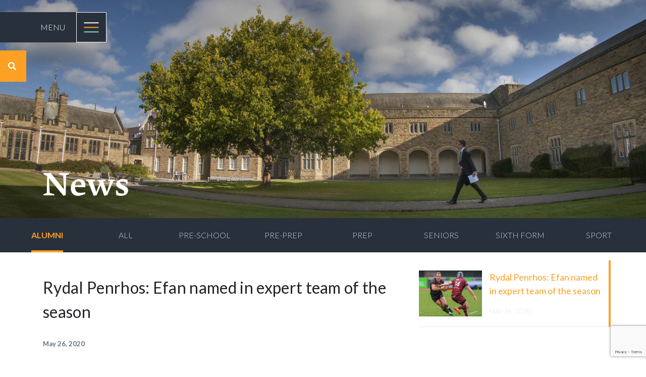

--- FILE ---
content_type: text/html; charset=UTF-8
request_url: https://rydalpenrhos.com/tag/efan-jones/
body_size: 65087
content:
<!DOCTYPE html>
<html lang="en-US">
    <head>
        <meta charset="UTF-8">
        <meta name="viewport" content="width=device-width, initial-scale=1">
        <title>efan jones Archives - Rydal Penrhos</title>
        <link rel="pingback" href="https://rydalpenrhos.com/xmlrpc.php">
        <link rel="icon" type="image/png" href="https://rydalpenrhos.com/wp-content/themes/rowan/favicon.png">
        <!-- Start DES Solution Tracking Tag -->
        <script>
        function loadScript(a){
          var b = document.getElementsByTagName("head")[0],
              c = document.createElement("script");
          c.type = "text/javascript";
          c.src = "https://tracker.metricool.com/resources/be.js";
          c.onreadystatechange = a;
          c.onload = a;
          b.appendChild(c);
        }
        loadScript(function(){
          beTracker.t({hash:"981679eb728654355cd359f8a8615e69"});
        });
        </script>
        <!-- End DES Solution Tracking Tag -->
        <script type="text/javascript">
/* <![CDATA[ */
window.JetpackScriptData = {"site":{"icon":"https://i0.wp.com/rydalpenrhos.com/wp-content/uploads/2019/09/cropped-favicon-32x32.png?w=64\u0026ssl=1","title":"Rydal Penrhos","host":"unknown","is_wpcom_platform":false}};
/* ]]> */
</script>
<meta name='robots' content='index, follow, max-image-preview:large, max-snippet:-1, max-video-preview:-1' />
	<style>img:is([sizes="auto" i], [sizes^="auto," i]) { contain-intrinsic-size: 3000px 1500px }</style>
	
	<!-- This site is optimized with the Yoast SEO plugin v25.5 - https://yoast.com/wordpress/plugins/seo/ -->
	<link rel="canonical" href="https://rydalpenrhos.com/tag/efan-jones/" />
	<meta property="og:locale" content="en_US" />
	<meta property="og:type" content="article" />
	<meta property="og:title" content="efan jones Archives - Rydal Penrhos" />
	<meta property="og:url" content="https://rydalpenrhos.com/tag/efan-jones/" />
	<meta property="og:site_name" content="Rydal Penrhos" />
	<meta name="twitter:card" content="summary_large_image" />
	<meta name="twitter:site" content="@rydalpenrhos" />
	<script type="application/ld+json" class="yoast-schema-graph">{"@context":"https://schema.org","@graph":[{"@type":"CollectionPage","@id":"https://rydalpenrhos.com/tag/efan-jones/","url":"https://rydalpenrhos.com/tag/efan-jones/","name":"efan jones Archives - Rydal Penrhos","isPartOf":{"@id":"https://rydalpenrhos.com/#website"},"primaryImageOfPage":{"@id":"https://rydalpenrhos.com/tag/efan-jones/#primaryimage"},"image":{"@id":"https://rydalpenrhos.com/tag/efan-jones/#primaryimage"},"thumbnailUrl":"https://rydalpenrhos.com/wp-content/uploads/2020/05/Efan-Jones-Rydal-Penrhos.jpg","breadcrumb":{"@id":"https://rydalpenrhos.com/tag/efan-jones/#breadcrumb"},"inLanguage":"en-US"},{"@type":"ImageObject","inLanguage":"en-US","@id":"https://rydalpenrhos.com/tag/efan-jones/#primaryimage","url":"https://rydalpenrhos.com/wp-content/uploads/2020/05/Efan-Jones-Rydal-Penrhos.jpg","contentUrl":"https://rydalpenrhos.com/wp-content/uploads/2020/05/Efan-Jones-Rydal-Penrhos.jpg","width":1400,"height":968,"caption":"(Photo by Tony Bale) Efan Jones"},{"@type":"BreadcrumbList","@id":"https://rydalpenrhos.com/tag/efan-jones/#breadcrumb","itemListElement":[{"@type":"ListItem","position":1,"name":"Home","item":"https://rydalpenrhos.com/"},{"@type":"ListItem","position":2,"name":"efan jones"}]},{"@type":"WebSite","@id":"https://rydalpenrhos.com/#website","url":"https://rydalpenrhos.com/","name":"Rydal Penrhos","description":"Do All the Good You Can","publisher":{"@id":"https://rydalpenrhos.com/#organization"},"potentialAction":[{"@type":"SearchAction","target":{"@type":"EntryPoint","urlTemplate":"https://rydalpenrhos.com/?s={search_term_string}"},"query-input":{"@type":"PropertyValueSpecification","valueRequired":true,"valueName":"search_term_string"}}],"inLanguage":"en-US"},{"@type":"Organization","@id":"https://rydalpenrhos.com/#organization","name":"Rydal Penrhos","url":"https://rydalpenrhos.com/","logo":{"@type":"ImageObject","inLanguage":"en-US","@id":"https://rydalpenrhos.com/#/schema/logo/image/","url":"https://rydalpenrhos.com/wp-content/uploads/2019/09/Rydal-Logo-Line1.svg","contentUrl":"https://rydalpenrhos.com/wp-content/uploads/2019/09/Rydal-Logo-Line1.svg","width":1,"height":1,"caption":"Rydal Penrhos"},"image":{"@id":"https://rydalpenrhos.com/#/schema/logo/image/"},"sameAs":["https://facebook.com/rydalpenrhosschool","https://x.com/rydalpenrhos","https://instagram.com/rydalpenrhosschool","https://youtube.com/channel/UCknfYA2Ssa8KmUCjOdw999Q"]}]}</script>
	<!-- / Yoast SEO plugin. -->


<link rel='dns-prefetch' href='//cdn.jsdelivr.net' />
<link rel='dns-prefetch' href='//www.googletagmanager.com' />
<link rel='dns-prefetch' href='//fonts.googleapis.com' />
<link rel='dns-prefetch' href='//use.typekit.net' />
<link rel="alternate" type="application/rss+xml" title="Rydal Penrhos &raquo; efan jones Tag Feed" href="https://rydalpenrhos.com/tag/efan-jones/feed/" />
		<!-- This site uses the Google Analytics by MonsterInsights plugin v9.11.1 - Using Analytics tracking - https://www.monsterinsights.com/ -->
							<script src="//www.googletagmanager.com/gtag/js?id=G-0G0QGLJY2C"  data-cfasync="false" data-wpfc-render="false" type="text/javascript" async></script>
			<script data-cfasync="false" data-wpfc-render="false" type="text/javascript">
				var mi_version = '9.11.1';
				var mi_track_user = true;
				var mi_no_track_reason = '';
								var MonsterInsightsDefaultLocations = {"page_location":"https:\/\/rydalpenrhos.com\/tag\/efan-jones\/"};
								if ( typeof MonsterInsightsPrivacyGuardFilter === 'function' ) {
					var MonsterInsightsLocations = (typeof MonsterInsightsExcludeQuery === 'object') ? MonsterInsightsPrivacyGuardFilter( MonsterInsightsExcludeQuery ) : MonsterInsightsPrivacyGuardFilter( MonsterInsightsDefaultLocations );
				} else {
					var MonsterInsightsLocations = (typeof MonsterInsightsExcludeQuery === 'object') ? MonsterInsightsExcludeQuery : MonsterInsightsDefaultLocations;
				}

								var disableStrs = [
										'ga-disable-G-0G0QGLJY2C',
									];

				/* Function to detect opted out users */
				function __gtagTrackerIsOptedOut() {
					for (var index = 0; index < disableStrs.length; index++) {
						if (document.cookie.indexOf(disableStrs[index] + '=true') > -1) {
							return true;
						}
					}

					return false;
				}

				/* Disable tracking if the opt-out cookie exists. */
				if (__gtagTrackerIsOptedOut()) {
					for (var index = 0; index < disableStrs.length; index++) {
						window[disableStrs[index]] = true;
					}
				}

				/* Opt-out function */
				function __gtagTrackerOptout() {
					for (var index = 0; index < disableStrs.length; index++) {
						document.cookie = disableStrs[index] + '=true; expires=Thu, 31 Dec 2099 23:59:59 UTC; path=/';
						window[disableStrs[index]] = true;
					}
				}

				if ('undefined' === typeof gaOptout) {
					function gaOptout() {
						__gtagTrackerOptout();
					}
				}
								window.dataLayer = window.dataLayer || [];

				window.MonsterInsightsDualTracker = {
					helpers: {},
					trackers: {},
				};
				if (mi_track_user) {
					function __gtagDataLayer() {
						dataLayer.push(arguments);
					}

					function __gtagTracker(type, name, parameters) {
						if (!parameters) {
							parameters = {};
						}

						if (parameters.send_to) {
							__gtagDataLayer.apply(null, arguments);
							return;
						}

						if (type === 'event') {
														parameters.send_to = monsterinsights_frontend.v4_id;
							var hookName = name;
							if (typeof parameters['event_category'] !== 'undefined') {
								hookName = parameters['event_category'] + ':' + name;
							}

							if (typeof MonsterInsightsDualTracker.trackers[hookName] !== 'undefined') {
								MonsterInsightsDualTracker.trackers[hookName](parameters);
							} else {
								__gtagDataLayer('event', name, parameters);
							}
							
						} else {
							__gtagDataLayer.apply(null, arguments);
						}
					}

					__gtagTracker('js', new Date());
					__gtagTracker('set', {
						'developer_id.dZGIzZG': true,
											});
					if ( MonsterInsightsLocations.page_location ) {
						__gtagTracker('set', MonsterInsightsLocations);
					}
										__gtagTracker('config', 'G-0G0QGLJY2C', {"forceSSL":"true","link_attribution":"true"} );
										window.gtag = __gtagTracker;										(function () {
						/* https://developers.google.com/analytics/devguides/collection/analyticsjs/ */
						/* ga and __gaTracker compatibility shim. */
						var noopfn = function () {
							return null;
						};
						var newtracker = function () {
							return new Tracker();
						};
						var Tracker = function () {
							return null;
						};
						var p = Tracker.prototype;
						p.get = noopfn;
						p.set = noopfn;
						p.send = function () {
							var args = Array.prototype.slice.call(arguments);
							args.unshift('send');
							__gaTracker.apply(null, args);
						};
						var __gaTracker = function () {
							var len = arguments.length;
							if (len === 0) {
								return;
							}
							var f = arguments[len - 1];
							if (typeof f !== 'object' || f === null || typeof f.hitCallback !== 'function') {
								if ('send' === arguments[0]) {
									var hitConverted, hitObject = false, action;
									if ('event' === arguments[1]) {
										if ('undefined' !== typeof arguments[3]) {
											hitObject = {
												'eventAction': arguments[3],
												'eventCategory': arguments[2],
												'eventLabel': arguments[4],
												'value': arguments[5] ? arguments[5] : 1,
											}
										}
									}
									if ('pageview' === arguments[1]) {
										if ('undefined' !== typeof arguments[2]) {
											hitObject = {
												'eventAction': 'page_view',
												'page_path': arguments[2],
											}
										}
									}
									if (typeof arguments[2] === 'object') {
										hitObject = arguments[2];
									}
									if (typeof arguments[5] === 'object') {
										Object.assign(hitObject, arguments[5]);
									}
									if ('undefined' !== typeof arguments[1].hitType) {
										hitObject = arguments[1];
										if ('pageview' === hitObject.hitType) {
											hitObject.eventAction = 'page_view';
										}
									}
									if (hitObject) {
										action = 'timing' === arguments[1].hitType ? 'timing_complete' : hitObject.eventAction;
										hitConverted = mapArgs(hitObject);
										__gtagTracker('event', action, hitConverted);
									}
								}
								return;
							}

							function mapArgs(args) {
								var arg, hit = {};
								var gaMap = {
									'eventCategory': 'event_category',
									'eventAction': 'event_action',
									'eventLabel': 'event_label',
									'eventValue': 'event_value',
									'nonInteraction': 'non_interaction',
									'timingCategory': 'event_category',
									'timingVar': 'name',
									'timingValue': 'value',
									'timingLabel': 'event_label',
									'page': 'page_path',
									'location': 'page_location',
									'title': 'page_title',
									'referrer' : 'page_referrer',
								};
								for (arg in args) {
																		if (!(!args.hasOwnProperty(arg) || !gaMap.hasOwnProperty(arg))) {
										hit[gaMap[arg]] = args[arg];
									} else {
										hit[arg] = args[arg];
									}
								}
								return hit;
							}

							try {
								f.hitCallback();
							} catch (ex) {
							}
						};
						__gaTracker.create = newtracker;
						__gaTracker.getByName = newtracker;
						__gaTracker.getAll = function () {
							return [];
						};
						__gaTracker.remove = noopfn;
						__gaTracker.loaded = true;
						window['__gaTracker'] = __gaTracker;
					})();
									} else {
										console.log("");
					(function () {
						function __gtagTracker() {
							return null;
						}

						window['__gtagTracker'] = __gtagTracker;
						window['gtag'] = __gtagTracker;
					})();
									}
			</script>
							<!-- / Google Analytics by MonsterInsights -->
		<script type="text/javascript">
/* <![CDATA[ */
window._wpemojiSettings = {"baseUrl":"https:\/\/s.w.org\/images\/core\/emoji\/16.0.1\/72x72\/","ext":".png","svgUrl":"https:\/\/s.w.org\/images\/core\/emoji\/16.0.1\/svg\/","svgExt":".svg","source":{"concatemoji":"https:\/\/rydalpenrhos.com\/wp-includes\/js\/wp-emoji-release.min.js?ver=6.8.3"}};
/*! This file is auto-generated */
!function(s,n){var o,i,e;function c(e){try{var t={supportTests:e,timestamp:(new Date).valueOf()};sessionStorage.setItem(o,JSON.stringify(t))}catch(e){}}function p(e,t,n){e.clearRect(0,0,e.canvas.width,e.canvas.height),e.fillText(t,0,0);var t=new Uint32Array(e.getImageData(0,0,e.canvas.width,e.canvas.height).data),a=(e.clearRect(0,0,e.canvas.width,e.canvas.height),e.fillText(n,0,0),new Uint32Array(e.getImageData(0,0,e.canvas.width,e.canvas.height).data));return t.every(function(e,t){return e===a[t]})}function u(e,t){e.clearRect(0,0,e.canvas.width,e.canvas.height),e.fillText(t,0,0);for(var n=e.getImageData(16,16,1,1),a=0;a<n.data.length;a++)if(0!==n.data[a])return!1;return!0}function f(e,t,n,a){switch(t){case"flag":return n(e,"\ud83c\udff3\ufe0f\u200d\u26a7\ufe0f","\ud83c\udff3\ufe0f\u200b\u26a7\ufe0f")?!1:!n(e,"\ud83c\udde8\ud83c\uddf6","\ud83c\udde8\u200b\ud83c\uddf6")&&!n(e,"\ud83c\udff4\udb40\udc67\udb40\udc62\udb40\udc65\udb40\udc6e\udb40\udc67\udb40\udc7f","\ud83c\udff4\u200b\udb40\udc67\u200b\udb40\udc62\u200b\udb40\udc65\u200b\udb40\udc6e\u200b\udb40\udc67\u200b\udb40\udc7f");case"emoji":return!a(e,"\ud83e\udedf")}return!1}function g(e,t,n,a){var r="undefined"!=typeof WorkerGlobalScope&&self instanceof WorkerGlobalScope?new OffscreenCanvas(300,150):s.createElement("canvas"),o=r.getContext("2d",{willReadFrequently:!0}),i=(o.textBaseline="top",o.font="600 32px Arial",{});return e.forEach(function(e){i[e]=t(o,e,n,a)}),i}function t(e){var t=s.createElement("script");t.src=e,t.defer=!0,s.head.appendChild(t)}"undefined"!=typeof Promise&&(o="wpEmojiSettingsSupports",i=["flag","emoji"],n.supports={everything:!0,everythingExceptFlag:!0},e=new Promise(function(e){s.addEventListener("DOMContentLoaded",e,{once:!0})}),new Promise(function(t){var n=function(){try{var e=JSON.parse(sessionStorage.getItem(o));if("object"==typeof e&&"number"==typeof e.timestamp&&(new Date).valueOf()<e.timestamp+604800&&"object"==typeof e.supportTests)return e.supportTests}catch(e){}return null}();if(!n){if("undefined"!=typeof Worker&&"undefined"!=typeof OffscreenCanvas&&"undefined"!=typeof URL&&URL.createObjectURL&&"undefined"!=typeof Blob)try{var e="postMessage("+g.toString()+"("+[JSON.stringify(i),f.toString(),p.toString(),u.toString()].join(",")+"));",a=new Blob([e],{type:"text/javascript"}),r=new Worker(URL.createObjectURL(a),{name:"wpTestEmojiSupports"});return void(r.onmessage=function(e){c(n=e.data),r.terminate(),t(n)})}catch(e){}c(n=g(i,f,p,u))}t(n)}).then(function(e){for(var t in e)n.supports[t]=e[t],n.supports.everything=n.supports.everything&&n.supports[t],"flag"!==t&&(n.supports.everythingExceptFlag=n.supports.everythingExceptFlag&&n.supports[t]);n.supports.everythingExceptFlag=n.supports.everythingExceptFlag&&!n.supports.flag,n.DOMReady=!1,n.readyCallback=function(){n.DOMReady=!0}}).then(function(){return e}).then(function(){var e;n.supports.everything||(n.readyCallback(),(e=n.source||{}).concatemoji?t(e.concatemoji):e.wpemoji&&e.twemoji&&(t(e.twemoji),t(e.wpemoji)))}))}((window,document),window._wpemojiSettings);
/* ]]> */
</script>
<link rel='stylesheet' id='lato-css' href='https://fonts.googleapis.com/css?family=Lato%3A300%2C400%2C700&#038;ver=6.8.3' type='text/css' media='all' />
<link rel='stylesheet' id='login-styles-css' href='https://rydalpenrhos.com/wp-content/themes/rowan/adminStyle.css?v=1.2.7&#038;ver=6.8.3' type='text/css' media='all' />
<style id='wp-emoji-styles-inline-css' type='text/css'>

	img.wp-smiley, img.emoji {
		display: inline !important;
		border: none !important;
		box-shadow: none !important;
		height: 1em !important;
		width: 1em !important;
		margin: 0 0.07em !important;
		vertical-align: -0.1em !important;
		background: none !important;
		padding: 0 !important;
	}
</style>
<link rel='stylesheet' id='wp-block-library-css' href='https://rydalpenrhos.com/wp-includes/css/dist/block-library/style.min.css?ver=6.8.3' type='text/css' media='all' />
<style id='classic-theme-styles-inline-css' type='text/css'>
/*! This file is auto-generated */
.wp-block-button__link{color:#fff;background-color:#32373c;border-radius:9999px;box-shadow:none;text-decoration:none;padding:calc(.667em + 2px) calc(1.333em + 2px);font-size:1.125em}.wp-block-file__button{background:#32373c;color:#fff;text-decoration:none}
</style>
<style id='widget-for-eventbrite-api-display-eventbrite-events-style-inline-css' type='text/css'>


</style>
<style id='global-styles-inline-css' type='text/css'>
:root{--wp--preset--aspect-ratio--square: 1;--wp--preset--aspect-ratio--4-3: 4/3;--wp--preset--aspect-ratio--3-4: 3/4;--wp--preset--aspect-ratio--3-2: 3/2;--wp--preset--aspect-ratio--2-3: 2/3;--wp--preset--aspect-ratio--16-9: 16/9;--wp--preset--aspect-ratio--9-16: 9/16;--wp--preset--color--black: #000000;--wp--preset--color--cyan-bluish-gray: #abb8c3;--wp--preset--color--white: #ffffff;--wp--preset--color--pale-pink: #f78da7;--wp--preset--color--vivid-red: #cf2e2e;--wp--preset--color--luminous-vivid-orange: #ff6900;--wp--preset--color--luminous-vivid-amber: #fcb900;--wp--preset--color--light-green-cyan: #7bdcb5;--wp--preset--color--vivid-green-cyan: #00d084;--wp--preset--color--pale-cyan-blue: #8ed1fc;--wp--preset--color--vivid-cyan-blue: #0693e3;--wp--preset--color--vivid-purple: #9b51e0;--wp--preset--gradient--vivid-cyan-blue-to-vivid-purple: linear-gradient(135deg,rgba(6,147,227,1) 0%,rgb(155,81,224) 100%);--wp--preset--gradient--light-green-cyan-to-vivid-green-cyan: linear-gradient(135deg,rgb(122,220,180) 0%,rgb(0,208,130) 100%);--wp--preset--gradient--luminous-vivid-amber-to-luminous-vivid-orange: linear-gradient(135deg,rgba(252,185,0,1) 0%,rgba(255,105,0,1) 100%);--wp--preset--gradient--luminous-vivid-orange-to-vivid-red: linear-gradient(135deg,rgba(255,105,0,1) 0%,rgb(207,46,46) 100%);--wp--preset--gradient--very-light-gray-to-cyan-bluish-gray: linear-gradient(135deg,rgb(238,238,238) 0%,rgb(169,184,195) 100%);--wp--preset--gradient--cool-to-warm-spectrum: linear-gradient(135deg,rgb(74,234,220) 0%,rgb(151,120,209) 20%,rgb(207,42,186) 40%,rgb(238,44,130) 60%,rgb(251,105,98) 80%,rgb(254,248,76) 100%);--wp--preset--gradient--blush-light-purple: linear-gradient(135deg,rgb(255,206,236) 0%,rgb(152,150,240) 100%);--wp--preset--gradient--blush-bordeaux: linear-gradient(135deg,rgb(254,205,165) 0%,rgb(254,45,45) 50%,rgb(107,0,62) 100%);--wp--preset--gradient--luminous-dusk: linear-gradient(135deg,rgb(255,203,112) 0%,rgb(199,81,192) 50%,rgb(65,88,208) 100%);--wp--preset--gradient--pale-ocean: linear-gradient(135deg,rgb(255,245,203) 0%,rgb(182,227,212) 50%,rgb(51,167,181) 100%);--wp--preset--gradient--electric-grass: linear-gradient(135deg,rgb(202,248,128) 0%,rgb(113,206,126) 100%);--wp--preset--gradient--midnight: linear-gradient(135deg,rgb(2,3,129) 0%,rgb(40,116,252) 100%);--wp--preset--font-size--small: 13px;--wp--preset--font-size--medium: 20px;--wp--preset--font-size--large: 36px;--wp--preset--font-size--x-large: 42px;--wp--preset--spacing--20: 0.44rem;--wp--preset--spacing--30: 0.67rem;--wp--preset--spacing--40: 1rem;--wp--preset--spacing--50: 1.5rem;--wp--preset--spacing--60: 2.25rem;--wp--preset--spacing--70: 3.38rem;--wp--preset--spacing--80: 5.06rem;--wp--preset--shadow--natural: 6px 6px 9px rgba(0, 0, 0, 0.2);--wp--preset--shadow--deep: 12px 12px 50px rgba(0, 0, 0, 0.4);--wp--preset--shadow--sharp: 6px 6px 0px rgba(0, 0, 0, 0.2);--wp--preset--shadow--outlined: 6px 6px 0px -3px rgba(255, 255, 255, 1), 6px 6px rgba(0, 0, 0, 1);--wp--preset--shadow--crisp: 6px 6px 0px rgba(0, 0, 0, 1);}:where(.is-layout-flex){gap: 0.5em;}:where(.is-layout-grid){gap: 0.5em;}body .is-layout-flex{display: flex;}.is-layout-flex{flex-wrap: wrap;align-items: center;}.is-layout-flex > :is(*, div){margin: 0;}body .is-layout-grid{display: grid;}.is-layout-grid > :is(*, div){margin: 0;}:where(.wp-block-columns.is-layout-flex){gap: 2em;}:where(.wp-block-columns.is-layout-grid){gap: 2em;}:where(.wp-block-post-template.is-layout-flex){gap: 1.25em;}:where(.wp-block-post-template.is-layout-grid){gap: 1.25em;}.has-black-color{color: var(--wp--preset--color--black) !important;}.has-cyan-bluish-gray-color{color: var(--wp--preset--color--cyan-bluish-gray) !important;}.has-white-color{color: var(--wp--preset--color--white) !important;}.has-pale-pink-color{color: var(--wp--preset--color--pale-pink) !important;}.has-vivid-red-color{color: var(--wp--preset--color--vivid-red) !important;}.has-luminous-vivid-orange-color{color: var(--wp--preset--color--luminous-vivid-orange) !important;}.has-luminous-vivid-amber-color{color: var(--wp--preset--color--luminous-vivid-amber) !important;}.has-light-green-cyan-color{color: var(--wp--preset--color--light-green-cyan) !important;}.has-vivid-green-cyan-color{color: var(--wp--preset--color--vivid-green-cyan) !important;}.has-pale-cyan-blue-color{color: var(--wp--preset--color--pale-cyan-blue) !important;}.has-vivid-cyan-blue-color{color: var(--wp--preset--color--vivid-cyan-blue) !important;}.has-vivid-purple-color{color: var(--wp--preset--color--vivid-purple) !important;}.has-black-background-color{background-color: var(--wp--preset--color--black) !important;}.has-cyan-bluish-gray-background-color{background-color: var(--wp--preset--color--cyan-bluish-gray) !important;}.has-white-background-color{background-color: var(--wp--preset--color--white) !important;}.has-pale-pink-background-color{background-color: var(--wp--preset--color--pale-pink) !important;}.has-vivid-red-background-color{background-color: var(--wp--preset--color--vivid-red) !important;}.has-luminous-vivid-orange-background-color{background-color: var(--wp--preset--color--luminous-vivid-orange) !important;}.has-luminous-vivid-amber-background-color{background-color: var(--wp--preset--color--luminous-vivid-amber) !important;}.has-light-green-cyan-background-color{background-color: var(--wp--preset--color--light-green-cyan) !important;}.has-vivid-green-cyan-background-color{background-color: var(--wp--preset--color--vivid-green-cyan) !important;}.has-pale-cyan-blue-background-color{background-color: var(--wp--preset--color--pale-cyan-blue) !important;}.has-vivid-cyan-blue-background-color{background-color: var(--wp--preset--color--vivid-cyan-blue) !important;}.has-vivid-purple-background-color{background-color: var(--wp--preset--color--vivid-purple) !important;}.has-black-border-color{border-color: var(--wp--preset--color--black) !important;}.has-cyan-bluish-gray-border-color{border-color: var(--wp--preset--color--cyan-bluish-gray) !important;}.has-white-border-color{border-color: var(--wp--preset--color--white) !important;}.has-pale-pink-border-color{border-color: var(--wp--preset--color--pale-pink) !important;}.has-vivid-red-border-color{border-color: var(--wp--preset--color--vivid-red) !important;}.has-luminous-vivid-orange-border-color{border-color: var(--wp--preset--color--luminous-vivid-orange) !important;}.has-luminous-vivid-amber-border-color{border-color: var(--wp--preset--color--luminous-vivid-amber) !important;}.has-light-green-cyan-border-color{border-color: var(--wp--preset--color--light-green-cyan) !important;}.has-vivid-green-cyan-border-color{border-color: var(--wp--preset--color--vivid-green-cyan) !important;}.has-pale-cyan-blue-border-color{border-color: var(--wp--preset--color--pale-cyan-blue) !important;}.has-vivid-cyan-blue-border-color{border-color: var(--wp--preset--color--vivid-cyan-blue) !important;}.has-vivid-purple-border-color{border-color: var(--wp--preset--color--vivid-purple) !important;}.has-vivid-cyan-blue-to-vivid-purple-gradient-background{background: var(--wp--preset--gradient--vivid-cyan-blue-to-vivid-purple) !important;}.has-light-green-cyan-to-vivid-green-cyan-gradient-background{background: var(--wp--preset--gradient--light-green-cyan-to-vivid-green-cyan) !important;}.has-luminous-vivid-amber-to-luminous-vivid-orange-gradient-background{background: var(--wp--preset--gradient--luminous-vivid-amber-to-luminous-vivid-orange) !important;}.has-luminous-vivid-orange-to-vivid-red-gradient-background{background: var(--wp--preset--gradient--luminous-vivid-orange-to-vivid-red) !important;}.has-very-light-gray-to-cyan-bluish-gray-gradient-background{background: var(--wp--preset--gradient--very-light-gray-to-cyan-bluish-gray) !important;}.has-cool-to-warm-spectrum-gradient-background{background: var(--wp--preset--gradient--cool-to-warm-spectrum) !important;}.has-blush-light-purple-gradient-background{background: var(--wp--preset--gradient--blush-light-purple) !important;}.has-blush-bordeaux-gradient-background{background: var(--wp--preset--gradient--blush-bordeaux) !important;}.has-luminous-dusk-gradient-background{background: var(--wp--preset--gradient--luminous-dusk) !important;}.has-pale-ocean-gradient-background{background: var(--wp--preset--gradient--pale-ocean) !important;}.has-electric-grass-gradient-background{background: var(--wp--preset--gradient--electric-grass) !important;}.has-midnight-gradient-background{background: var(--wp--preset--gradient--midnight) !important;}.has-small-font-size{font-size: var(--wp--preset--font-size--small) !important;}.has-medium-font-size{font-size: var(--wp--preset--font-size--medium) !important;}.has-large-font-size{font-size: var(--wp--preset--font-size--large) !important;}.has-x-large-font-size{font-size: var(--wp--preset--font-size--x-large) !important;}
:where(.wp-block-post-template.is-layout-flex){gap: 1.25em;}:where(.wp-block-post-template.is-layout-grid){gap: 1.25em;}
:where(.wp-block-columns.is-layout-flex){gap: 2em;}:where(.wp-block-columns.is-layout-grid){gap: 2em;}
:root :where(.wp-block-pullquote){font-size: 1.5em;line-height: 1.6;}
</style>
<link rel='stylesheet' id='contact-form-7-css' href='https://rydalpenrhos.com/wp-content/plugins/contact-form-7/includes/css/styles.css?ver=6.1.4' type='text/css' media='all' />
<link rel='stylesheet' id='widget-for-eventbrite-api-css' href='https://rydalpenrhos.com/wp-content/plugins/widget-for-eventbrite-api/frontend/css/frontend.css?ver=6.3.9' type='text/css' media='all' />
<link rel='stylesheet' id='style-css' href='https://rydalpenrhos.com/wp-content/themes/rowan/style.css?v=1.2.7&#038;ver=6.8.3' type='text/css' media='all' />
<link rel='stylesheet' id='krete-css' href='https://use.typekit.net/ggr4npc.css?ver=6.8.3' type='text/css' media='all' />
<link rel='stylesheet' id='fullcalendar-css' href='https://cdn.jsdelivr.net/npm/fullcalendar@5.1.0/main.min.css?ver=6.8.3' type='text/css' media='all' />
<link rel='stylesheet' id='fullcalendar-daygrid-css' href='https://cdn.jsdelivr.net/npm/@fullcalendar/daygrid@5.1.0/main.css?ver=6.8.3' type='text/css' media='all' />
<link rel='stylesheet' id='tablepress-default-css' href='https://rydalpenrhos.com/wp-content/plugins/tablepress/css/build/default.css?ver=3.1.3' type='text/css' media='all' />
<link rel='stylesheet' id='ics-calendar-css' href='https://rydalpenrhos.com/wp-content/plugins/ics-calendar/assets/style.min.css?ver=11.5.13' type='text/css' media='all' />
<link rel='stylesheet' id='ics-calendar-pro-css' href='https://rydalpenrhos.com/wp-content/plugins/ics-calendar-pro/assets/style.min.css?ver=4.10.1' type='text/css' media='all' />
<style id='ics-calendar-pro-inline-css' type='text/css'>
.ics-calendar, .r34ics_lightbox{--r34ics--color--white:#000000 !important;}.ics-calendar, .r34ics_lightbox{--r34ics--color--whitesmoke:#191970 !important;}.ics-calendar, .r34ics_lightbox{--r34ics--color--gainsboro:#312a85 !important;}.ics-calendar, .r34ics_lightbox{--r34ics--color--darkgray:#624db0 !important;}.ics-calendar, .r34ics_lightbox{--r34ics--color--gray:#9370db !important;}.ics-calendar .ics-calendar-title, .ics-calendar .ics-calendar-label, .ics-calendar .ics-calendar-date{color:var(--r34ics--color--gray);}.ics-calendar, .r34ics_lightbox{--r34ics--color--dimgray:#e6dff5 !important;}.ics-calendar, .r34ics_lightbox{--r34ics--color--black:#ffffff !important;}.ics-calendar-sidebar{top:5em;}.ics-calendar .fc{--r34ics--fc--font--size:0.8rem !important;}.ics-calendar-month-grid, .ics-calendar-grid-wrapper, .ics-calendar-widget-grid{font-size:100% !important;}.ics-calendar-list-wrapper, .ics-calendar-sidebar, .ics-calendar-day-details{font-size:100% !important;}.ics-calendar{--r34ics--color--white:#000000;--r34ics--color--whitesmoke:#191970;--r34ics--color--gainsboro:#312a85;--r34ics--color--darkgray:#624db0;--r34ics--color--gray:#9370db;--r34ics--color--dimgray:#e6dff5;--r34ics--color--black:#ffffff;}
</style>
<script type="text/javascript" src="https://rydalpenrhos.com/wp-content/plugins/google-analytics-for-wordpress/assets/js/frontend-gtag.min.js?ver=9.11.1" id="monsterinsights-frontend-script-js" async="async" data-wp-strategy="async"></script>
<script data-cfasync="false" data-wpfc-render="false" type="text/javascript" id='monsterinsights-frontend-script-js-extra'>/* <![CDATA[ */
var monsterinsights_frontend = {"js_events_tracking":"true","download_extensions":"doc,pdf,ppt,zip,xls,docx,pptx,xlsx","inbound_paths":"[{\"path\":\"\\\/go\\\/\",\"label\":\"affiliate\"},{\"path\":\"\\\/recommend\\\/\",\"label\":\"affiliate\"}]","home_url":"https:\/\/rydalpenrhos.com","hash_tracking":"false","v4_id":"G-0G0QGLJY2C"};/* ]]> */
</script>
<script type="text/javascript" id="widget-for-eventbrite-api-display-eventbrite-events-script-js-extra">
/* <![CDATA[ */
var wfea_freemius = {"current_plan":"PLAN_NAME","can_use_premium_code":"","is_plan_silver":"","is_plan_gold":"","is_plan_platinum":""};
var wfea_controls_meta = {"common":{"free":[{"name":"wfea_limit","label":"Number of Events to Display","type":"number","args":{"default":5}},{"name":"wfea_order_by","label":"Event Sort Order","type":"select2","args":{"options":{"asc":"Ascending Date","desc":"Descending Date","created_asc":"Created Date \u2013 ascending","created_desc":"Created Date \u2013 descending","published_asc":"EB Published Ascending","published_desc":"EB Published Descending"}}}]},"display":{"free":[{"name":"wfea_booknow","label":"Book Now button"},{"name":"wfea_date","label":"Event Date\/Time in Heading","args":{"condition":{"wfea_layout!":"short_date"}}},{"name":"wfea_excerpt","label":"Excerpt of Event Summary"},{"name":"wfea_thumb","label":"Image Display"},{"name":"wfea_thumb_original","label":"High Resolution Image","args":{"condition":{"wfea_thumb":["true"]}}},{"name":"wfea_readmore","label":"Read More Link on Excerpt","args":{"condition":{"wfea_layout!":["cal","cal_list"]}}}]},"enabling":{"free":[{"name":"wfea_newtab","label":"Link to EB in New Tab","args":{"default":"","condition":{"wfea_layout!":["cal","cal_list"]}}}]},"filtering":[],"selection":{"free":[{"name":"wfea_status","label":"Event Status","type":"select2","args":{"options":{"live":"Live","started":"Started","ended":"Ended","canceled":"Canceled","draft":"Draft","all":"All"},"default":"live","multiple":"true"}}]},"settings":{"free":[{"name":"wfea_booknow_text","label":"Book Now Wording","type":"text","args":{"default":"Register >>"}},{"name":"wfea_css_class","label":"Custom CSS Class","type":"text"},{"name":"wfea_cssID","label":"Custom CSS ID","type":"text"},{"name":"wfea_thumb_align","label":"Image Alignment","type":"select2","args":{"options":{"eaw-alignleft":"Left","eaw-alignright":"Right","eaw-aligncenter":"Center"},"condition":{"wfea_layout":"widget"},"default":"eaw-alignright"}},{"name":"wfea_length","label":"Length of Description","type":"number"},{"name":"wfea_thumb_width","label":"Image Width","type":"number","args":{"condition":{"wfea_layout":"widget"},"default":350,"max":""}},{"name":"wfea_thumb_default","label":"Default Image","type":"text"},{"name":"wfea_readmore_text","label":"Read More Wording","type":"text","args":{"default":"Read More >>","condition":{"wfea_layout!":["cal","cal_list"]}}}]},"ajaxurl":"https:\/\/rydalpenrhos.com\/wp-admin\/admin-ajax.php","nonce":"8ab54bc84a"};
/* ]]> */
</script>
<script type="text/javascript" src="https://rydalpenrhos.com/wp-includes/js/jquery/jquery.min.js?ver=3.7.1" id="jquery-core-js"></script>
<script type="text/javascript" src="https://rydalpenrhos.com/wp-includes/js/jquery/jquery-migrate.min.js?ver=3.4.1" id="jquery-migrate-js"></script>
<script type="text/javascript" src="https://rydalpenrhos.com/wp-includes/js/jquery/ui/core.min.js?ver=1.13.3" id="jquery-ui-core-js"></script>
<script type="text/javascript" src="https://rydalpenrhos.com/wp-includes/js/jquery/ui/mouse.min.js?ver=1.13.3" id="jquery-ui-mouse-js"></script>
<script type="text/javascript" src="https://rydalpenrhos.com/wp-includes/js/jquery/ui/resizable.min.js?ver=1.13.3" id="jquery-ui-resizable-js"></script>
<script type="text/javascript" src="https://rydalpenrhos.com/wp-includes/js/jquery/ui/draggable.min.js?ver=1.13.3" id="jquery-ui-draggable-js"></script>
<script type="text/javascript" src="https://rydalpenrhos.com/wp-includes/js/jquery/ui/controlgroup.min.js?ver=1.13.3" id="jquery-ui-controlgroup-js"></script>
<script type="text/javascript" src="https://rydalpenrhos.com/wp-includes/js/jquery/ui/checkboxradio.min.js?ver=1.13.3" id="jquery-ui-checkboxradio-js"></script>
<script type="text/javascript" src="https://rydalpenrhos.com/wp-includes/js/jquery/ui/button.min.js?ver=1.13.3" id="jquery-ui-button-js"></script>
<script type="text/javascript" src="https://rydalpenrhos.com/wp-includes/js/jquery/ui/dialog.min.js?ver=1.13.3" id="jquery-ui-dialog-js"></script>
<script type="text/javascript" id="widget-for-eventbrite-api-js-extra">
/* <![CDATA[ */
var wfea_frontend = {"ajaxurl":"https:\/\/rydalpenrhos.com\/wp-admin\/admin-ajax.php","nonce":"a9fc736aba"};
/* ]]> */
</script>
<script type="text/javascript" id="widget-for-eventbrite-api-js-before">
/* <![CDATA[ */
console.debug = function() {};
/* ]]> */
</script>
<script type="text/javascript" src="https://rydalpenrhos.com/wp-content/plugins/widget-for-eventbrite-api/frontend/js/frontend.js?ver=6.3.9" id="widget-for-eventbrite-api-js"></script>
<script type="text/javascript" id="app-js-extra">
/* <![CDATA[ */
var rydal_ajax = {"ajaxurl":"https:\/\/rydalpenrhos.com\/wp-admin\/admin-ajax.php"};
/* ]]> */
</script>
<script type="text/javascript" src="https://rydalpenrhos.com/wp-content/themes/rowan/js/app.js?v=1.2.7&amp;ver=6.8.3" id="app-js"></script>
<script type="text/javascript" src="https://cdn.jsdelivr.net/npm/fullcalendar@5.1.0/main.min.js?ver=6.8.3" id="fullcalendar-js"></script>

<!-- Google tag (gtag.js) snippet added by Site Kit -->

<!-- Google Analytics snippet added by Site Kit -->
<script type="text/javascript" src="https://www.googletagmanager.com/gtag/js?id=G-0G0QGLJY2C" id="google_gtagjs-js" async></script>
<script type="text/javascript" id="google_gtagjs-js-after">
/* <![CDATA[ */
window.dataLayer = window.dataLayer || [];function gtag(){dataLayer.push(arguments);}
gtag("set","linker",{"domains":["rydalpenrhos.com"]});
gtag("js", new Date());
gtag("set", "developer_id.dZTNiMT", true);
gtag("config", "G-0G0QGLJY2C");
/* ]]> */
</script>

<!-- End Google tag (gtag.js) snippet added by Site Kit -->
<link rel="https://api.w.org/" href="https://rydalpenrhos.com/wp-json/" /><link rel="alternate" title="JSON" type="application/json" href="https://rydalpenrhos.com/wp-json/wp/v2/tags/654" /><link rel="EditURI" type="application/rsd+xml" title="RSD" href="https://rydalpenrhos.com/xmlrpc.php?rsd" />
<meta name="generator" content="WordPress 6.8.3" />
<meta name="generator" content="Site Kit by Google 1.157.0" /><!-- Stream WordPress user activity plugin v4.1.1 -->

<!-- Meta Pixel Code -->
<script type='text/javascript'>
!function(f,b,e,v,n,t,s){if(f.fbq)return;n=f.fbq=function(){n.callMethod?
n.callMethod.apply(n,arguments):n.queue.push(arguments)};if(!f._fbq)f._fbq=n;
n.push=n;n.loaded=!0;n.version='2.0';n.queue=[];t=b.createElement(e);t.async=!0;
t.src=v;s=b.getElementsByTagName(e)[0];s.parentNode.insertBefore(t,s)}(window,
document,'script','https://connect.facebook.net/en_US/fbevents.js?v=next');
</script>
<!-- End Meta Pixel Code -->
<script type='text/javascript'>var url = window.location.origin + '?ob=open-bridge';
            fbq('set', 'openbridge', '887771519244160', url);
fbq('init', '887771519244160', {}, {
    "agent": "wordpress-6.8.3-4.1.4"
})</script><script type='text/javascript'>
    fbq('track', 'PageView', []);
  </script><link rel="icon" href="https://rydalpenrhos.com/wp-content/uploads/2019/09/cropped-favicon-32x32-32x32.png" sizes="32x32" />
<link rel="icon" href="https://rydalpenrhos.com/wp-content/uploads/2019/09/cropped-favicon-32x32-192x192.png" sizes="192x192" />
<link rel="apple-touch-icon" href="https://rydalpenrhos.com/wp-content/uploads/2019/09/cropped-favicon-32x32-180x180.png" />
<meta name="msapplication-TileImage" content="https://rydalpenrhos.com/wp-content/uploads/2019/09/cropped-favicon-32x32-270x270.png" />
		<style type="text/css" id="wp-custom-css">
			.ics-calendar-title  {
	font-family: lato!important;
 text-align: center;
font-size: 22px;
}

ics-calendar-title {
	font-family: lato!important;
}

.ics-calendar-list-wrapper, .ics-calendar-sidebar, .ics-calendar-day-details {
    font-size: 100% !important;
		font-family: lato!important;
}

.ics-calendar.whitetext :not(select) {
    color: white !important;
			font-family: lato!important;
}

.ics-calendar-current-date {
	font-size: 19px!important;
}

 .ics-calendar-label {
	font-size: 19px!important;
}
		</style>
		    </head>
    <body class="body__wrapper" id="body__wrapper">
            <div class="nav" id="nav">
  <div class="nav-menu-icon">
    <div class="nav-menu-icon-left">
      MENU
    </div>
    <div class="nav-menu-icon-right">
      <div class="nav-menu-icon-right-inner"></div>
    </div>
  </div>
  <div class="nav-container">
    <div class="nav-container-inner">
      <div class="nav-container-inner-top">
        <div class="nav-container-inner-top-close">
          <div class="nav-container-inner-top-close-inner">
            <div class="nav-container-inner-top-close-inner-left">
              CLOSE
            </div>
            <div class="nav-container-inner-top-close-inner-right">
              <i class="fal fa-times"></i>
            </div>
          </div>
        </div>
        <div class="nav-container-inner-top-contact">
          <a href="https://rydalpenrhos.com/contact-us">Contact Us</a>
        </div>
      </div>
      <div class="nav-container-inner-bottom">
        <div class="menu-main-flyout-menu-container"><ul id="menu-main-flyout-menu" class="menu"><li id="menu-item-18333" class="menu-item menu-item-type-post_type menu-item-object-page menu-item-home menu-item-18333"><a href="https://rydalpenrhos.com/">Home</a></li>
<li id="menu-item-14657" class="menu-item menu-item-type-post_type menu-item-object-page menu-item-has-children menu-item-14657"><a href="https://rydalpenrhos.com/about-rydal-penrhos/">About Rydal Penrhos</a>
<ul class="sub-menu">
	<li id="menu-item-11378" class="menu-item menu-item-type-post_type menu-item-object-page menu-item-11378"><a href="https://rydalpenrhos.com/about-rydal-penrhos/principals-welcome/">Principal’s Welcome</a></li>
	<li id="menu-item-1539" class="menu-item menu-item-type-post_type menu-item-object-page menu-item-1539"><a href="https://rydalpenrhos.com/admissions/exam-results-gcse-a-level-north-wales-private-school/">Exam Results</a></li>
	<li id="menu-item-1538" class="menu-item menu-item-type-post_type menu-item-object-page menu-item-1538"><a href="https://rydalpenrhos.com/about-rydal-penrhos/vision_and_ethos/">Vision and Ethos</a></li>
	<li id="menu-item-1543" class="menu-item menu-item-type-post_type menu-item-object-page menu-item-1543"><a href="https://rydalpenrhos.com/about-rydal-penrhos/history_and_heritage/">History and Heritage</a></li>
	<li id="menu-item-18288" class="menu-item menu-item-type-post_type menu-item-object-page menu-item-18288"><a href="https://rydalpenrhos.com/about-rydal-penrhos/future-and-strategy/">Future and Strategy</a></li>
	<li id="menu-item-18852" class="menu-item menu-item-type-post_type menu-item-object-page menu-item-18852"><a href="https://rydalpenrhos.com/about-rydal-penrhos/partner-organisations/">Partner Organisations</a></li>
	<li id="menu-item-11365" class="menu-item menu-item-type-post_type menu-item-object-page menu-item-11365"><a href="https://rydalpenrhos.com/about-rydal-penrhos/governance/">Governance</a></li>
</ul>
</li>
<li id="menu-item-1288" class="menu-item menu-item-type-post_type menu-item-object-page menu-item-has-children menu-item-1288"><a href="https://rydalpenrhos.com/admissions/">Admissions</a>
<ul class="sub-menu">
	<li id="menu-item-1550" class="menu-item menu-item-type-post_type menu-item-object-page menu-item-1550"><a href="https://rydalpenrhos.com/admissions/">Admissions</a></li>
	<li id="menu-item-1494" class="menu-item menu-item-type-post_type menu-item-object-page menu-item-1494"><a href="https://rydalpenrhos.com/admissions/apply-now/">Apply Now</a></li>
	<li id="menu-item-1495" class="menu-item menu-item-type-post_type menu-item-object-page menu-item-1495"><a href="https://rydalpenrhos.com/admissions/open-days/">Open Days and Tours</a></li>
	<li id="menu-item-1496" class="menu-item menu-item-type-post_type menu-item-object-page menu-item-1496"><a href="https://rydalpenrhos.com/admissions/prospectus/">Prospectus</a></li>
	<li id="menu-item-19645" class="menu-item menu-item-type-post_type menu-item-object-page menu-item-19645"><a href="https://rydalpenrhos.com/admissions/relocation-familes-moving-north-wales-coast-conwy-valley/">Relocation</a></li>
	<li id="menu-item-18310" class="menu-item menu-item-type-post_type menu-item-object-page menu-item-18310"><a href="https://rydalpenrhos.com/admissions/service-families/">Service Families</a></li>
	<li id="menu-item-2545" class="menu-item menu-item-type-post_type menu-item-object-page menu-item-2545"><a href="https://rydalpenrhos.com/admissions/scholarships-bursaries-north-wales-private-school/">Scholarships and Bursaries</a></li>
	<li id="menu-item-1289" class="menu-item menu-item-type-post_type menu-item-object-page menu-item-1289"><a href="https://rydalpenrhos.com/admissions/fees-north-wales-private-school/">Fees</a></li>
</ul>
</li>
<li id="menu-item-1297" class="menu-item menu-item-type-post_type menu-item-object-page menu-item-1297"><a href="https://rydalpenrhos.com/pre-school/">Pre-School</a></li>
<li id="menu-item-1507" class="menu-item menu-item-type-post_type menu-item-object-page menu-item-1507"><a href="https://rydalpenrhos.com/prep-school-north-wales-private-primary-school/">Prep (Reception &#8211; Year 6)</a></li>
<li id="menu-item-1520" class="menu-item menu-item-type-post_type menu-item-object-page menu-item-1520"><a href="https://rydalpenrhos.com/senior-school-north-wales-private-secondary-school/">Senior (Years 7 &#8211; 11)</a></li>
<li id="menu-item-1514" class="menu-item menu-item-type-post_type menu-item-object-page menu-item-1514"><a href="https://rydalpenrhos.com/senior-school-north-wales-private-secondary-school/sixth-form-north-wales-private-school/">Sixth Form</a></li>
<li id="menu-item-21059" class="menu-item menu-item-type-post_type menu-item-object-page menu-item-21059"><a href="https://rydalpenrhos.com/senior-school-north-wales-private-secondary-school/boarding/">Sixth Form Boarding</a></li>
<li id="menu-item-1290" class="menu-item menu-item-type-post_type menu-item-object-page menu-item-has-children menu-item-1290"><a href="https://rydalpenrhos.com/parent-hub/">Parent Hub</a>
<ul class="sub-menu">
	<li id="menu-item-1544" class="menu-item menu-item-type-post_type menu-item-object-page menu-item-1544"><a href="https://rydalpenrhos.com/parent-hub/school-buses/">School Buses</a></li>
	<li id="menu-item-1540" class="menu-item menu-item-type-post_type menu-item-object-page menu-item-1540"><a href="https://rydalpenrhos.com/parent-hub/rps-school-day/">School Day</a></li>
	<li id="menu-item-1546" class="menu-item menu-item-type-post_type menu-item-object-page menu-item-1546"><a href="https://rydalpenrhos.com/parent-hub/food-nutrition/">School Meals</a></li>
	<li id="menu-item-6317" class="menu-item menu-item-type-post_type menu-item-object-page menu-item-6317"><a href="https://rydalpenrhos.com/parent-hub/uniform/">School Uniform</a></li>
	<li id="menu-item-18573" class="menu-item menu-item-type-post_type menu-item-object-page menu-item-18573"><a href="https://rydalpenrhos.com/parent-hub/christian-community/">Christian Community</a></li>
	<li id="menu-item-18531" class="menu-item menu-item-type-post_type menu-item-object-page menu-item-18531"><a href="https://rydalpenrhos.com/parent-hub/dragon-camps/">Dragon Camps</a></li>
	<li id="menu-item-18476" class="menu-item menu-item-type-post_type menu-item-object-page menu-item-18476"><a href="https://rydalpenrhos.com/parent-hub/friends-of-rydal-penrhos-school/">FORPS</a></li>
</ul>
</li>
<li id="menu-item-19482" class="menu-item menu-item-type-post_type menu-item-object-page menu-item-19482"><a href="https://rydalpenrhos.com/parent-hub/safeguarding/">Safeguarding</a></li>
<li id="menu-item-2060" class="menu-item menu-item-type-custom menu-item-object-custom menu-item-has-children menu-item-2060"><a href="https://rydal.wpengine.com/category/all/">News, Events and Term Dates</a>
<ul class="sub-menu">
	<li id="menu-item-2185" class="menu-item menu-item-type-custom menu-item-object-custom menu-item-2185"><a href="https://rydalpenrhos.com/category/all/">News</a></li>
	<li id="menu-item-1532" class="menu-item menu-item-type-post_type menu-item-object-page menu-item-1532"><a href="https://rydalpenrhos.com/news_events_term_dates/communications/">Communications</a></li>
	<li id="menu-item-11371" class="menu-item menu-item-type-post_type menu-item-object-page menu-item-11371"><a href="https://rydalpenrhos.com/news_events_term_dates/upcoming-events/">Upcoming Events</a></li>
	<li id="menu-item-1529" class="menu-item menu-item-type-post_type menu-item-object-page menu-item-1529"><a href="https://rydalpenrhos.com/news_events_term_dates/term-dates/">Term Dates</a></li>
</ul>
</li>
<li id="menu-item-1552" class="menu-item menu-item-type-post_type menu-item-object-page menu-item-has-children menu-item-1552"><a href="https://rydalpenrhos.com/alumni/">Alumni</a>
<ul class="sub-menu">
	<li id="menu-item-1836" class="menu-item menu-item-type-post_type menu-item-object-page menu-item-1836"><a href="https://rydalpenrhos.com/alumni/">Rydal Penrhos Alumni</a></li>
	<li id="menu-item-20456" class="menu-item menu-item-type-post_type menu-item-object-page menu-item-20456"><a href="https://rydalpenrhos.com/alumni/alumni-giving/">Alumni Giving</a></li>
	<li id="menu-item-15136" class="menu-item menu-item-type-post_type menu-item-object-page menu-item-15136"><a href="https://rydalpenrhos.com/alumni/alumni-newsletter/">Alumni Newsletter</a></li>
	<li id="menu-item-15137" class="menu-item menu-item-type-post_type menu-item-object-page menu-item-15137"><a href="https://rydalpenrhos.com/alumni/contact-alumni/">Contact the Alumni Office</a></li>
</ul>
</li>
<li id="menu-item-19909" class="menu-item menu-item-type-post_type menu-item-object-page menu-item-19909"><a href="https://rydalpenrhos.com/private-candidates-gcse-as-level-a-level-private-school-north-wales/">Private Candidates</a></li>
<li id="menu-item-2051" class="menu-item menu-item-type-post_type menu-item-object-page menu-item-has-children menu-item-2051"><a href="https://rydalpenrhos.com/hire-facilities/">Facilities and Event Hire</a>
<ul class="sub-menu">
	<li id="menu-item-2183" class="menu-item menu-item-type-post_type menu-item-object-page menu-item-2183"><a href="https://rydalpenrhos.com/hire-facilities/">Facilities Hire</a></li>
	<li id="menu-item-2056" class="menu-item menu-item-type-post_type menu-item-object-page menu-item-2056"><a href="https://rydalpenrhos.com/hire-facilities/weddings/">Weddings &#038; Events</a></li>
	<li id="menu-item-20918" class="menu-item menu-item-type-post_type menu-item-object-page menu-item-20918"><a href="https://rydalpenrhos.com/hire-facilities/outside-catering/">Outside Catering</a></li>
	<li id="menu-item-2052" class="menu-item menu-item-type-post_type menu-item-object-page menu-item-2052"><a href="https://rydalpenrhos.com/hire-facilities/training-team-building/">Training, Conferences and Team Building</a></li>
	<li id="menu-item-2054" class="menu-item menu-item-type-post_type menu-item-object-page menu-item-2054"><a href="https://rydalpenrhos.com/hire-facilities/sports-hire/">Sports Hire</a></li>
	<li id="menu-item-2053" class="menu-item menu-item-type-post_type menu-item-object-page menu-item-2053"><a href="https://rydalpenrhos.com/hire-facilities/theatre-performances/">Theatre &#038; Performances</a></li>
	<li id="menu-item-2055" class="menu-item menu-item-type-post_type menu-item-object-page menu-item-2055"><a href="https://rydalpenrhos.com/hire-facilities/accommodation/">Accommodation</a></li>
	<li id="menu-item-2550" class="menu-item menu-item-type-post_type menu-item-object-page menu-item-2550"><a href="https://rydalpenrhos.com/hire-facilities/our-chefs/">Our Chefs</a></li>
</ul>
</li>
</ul></div>      </div>
    </div>
  </div>
</div>
      <div class="search">
  <div class="search-container">
    <div class="search-container-inner">
      <form action="https://rydalpenrhos.com/" method="get">
    <input placeholder="SEARCH" type="text" name="s" id="search" value="" />
    <i class="fal fa-search" alt="Search"></i>
</form>
    </div>
  </div>
  <div class="search-icon">
    <i class="fa fa-search"></i>
    <i class="fa fa-times"></i>
  </div>
</div>
  <div id="main">
    <div class="container-fluid banner banner-internal">
      <div class="banner-container row">
        <div class="banner-slide" style="background-image: url(https://rydalpenrhos.com/wp-content/uploads/2019/09/NEWS-BANNER-NEW.jpg)">
          <div class="banner-slide-content">
              <div class="container">
                <div class="row">
                  <div class="col-12">
                      <h2 class="banner-slide-content-title tl">News</h2>
                  </div>
                </div>
              </div>
          </div>
        </div>
      </div>
    </div>
    <div class="container-fluid child-navigation categories-navigation">
      <div class="row">
        <div class="col-12">
          <ul>
                          <li><a href="https://rydalpenrhos.com/category/all/alumni/" data-cat="alumni" class="active" >Alumni</a></li>
                          <li><a href="https://rydalpenrhos.com/category/all/" data-cat="all" >All</a></li>
                          <li><a href="https://rydalpenrhos.com/category/all/early-years/" data-cat="early-years" >Pre-School</a></li>
                          <li><a href="https://rydalpenrhos.com/category/all/pre-prep/" data-cat="pre-prep" >Pre-Prep</a></li>
                          <li><a href="https://rydalpenrhos.com/category/all/prep/" data-cat="prep" >Prep</a></li>
                          <li><a href="https://rydalpenrhos.com/category/all/seniors/" data-cat="seniors" >Seniors</a></li>
                          <li><a href="https://rydalpenrhos.com/category/all/sixth-form/" data-cat="sixth-form" >Sixth Form</a></li>
                          <li><a href="https://rydalpenrhos.com/category/all/sport/" data-cat="sport" >Sport</a></li>
                      </ul>
        </div>
      </div>
    </div>
    <div class="container-fluid news-section pt3 pb5">
      <div class="row">
        <div class="container">
          <div class="row">
            <div class="col-12 col-md-8 news-section-inner">
              <div id="news-feature" class="news-feature">
                <div class="news-feature-inner">
                  <div class="news-feature-inner-title">
                    Rydal Penrhos: Efan named in expert team of the season                  </div>
                  <div class="news-feature-inner-date">
                    May 26, 2020                  </div>
                  <div class="news-feature-inner-image">
                    <img src="https://rydalpenrhos.com/wp-content/uploads/2020/05/Efan-Jones-Rydal-Penrhos.jpg">
                  </div>
                  <div class="news-feature-inner-content">
                    <h3><strong>A former Rugby Academy star at Rydal Penrhos has received a notable distinction after his sterling efforts with RGC this season.</strong></h3>
<p>Efan Jones, who left Rydal Penrhos is 2016, was named into an expert’s Team of the Season in a recent feature published on the <a href="https://community.wru.wales/2020/04/17/the-best-players-in-the-premiership-the-experts-view/">Welsh Rugby Union website</a> during the coronavirus pandemic.</p>
<p>The scrum-half was a revelation for the Gogs’ once again during the campaign, which was ultimately brought to a premature halt by the WRU due to Covid-19 social distancing measures</p>
<p>Efan’s outstanding level of play saw him selected as the starting nine in <a href="https://www.rhyljournal.co.uk/sport/rgc/18390023.rgc-duo-bagshaw-jones-named-premiership-teams-season/">Rob Cole’s XV of the season</a> following a series of exceptional displays that further enhanced his reputation as one of the brightest young domestic prospects anywhere in the country.</p>
<p>The gifted back came through the <a href="https://rydal.wpengine.com/sport-hub/options/">Rugby Academy system</a> at Rydal Penrhos and earned national recognition during his time at the school.</p>
<p>He was capped by Wales U18s and also made his RGC senior debut as a Sixth Former, quickly establishing himself as an important member of the squad before moving on to Bangor University.</p>
<p>His role increased following the departure of fellow scrum-half Alex Schwartz, and Efan has thrived with the extra responsibility over the last two seasons.</p>
<p>Unfortunately for the former pupil, his campaign was cut short due to a serious eye injury that required surgery, but everything went well with the procedure and he is expected to be raring to go whenever the 2020/21 campaign gets underway.</p>
<h5><em>Photo by Tony Bale</em></h5>
                  </div>
                </div>
              </div>
            </div>
            <div class="col-12 col-md-4 news-section-nav">
              <div class="news-section-nav-inner">
                                                  <a href="https://rydalpenrhos.com/rydal-penrhos-efan-in-expert-team-season/" data-post="5160" class="news-section-nav-inner-item row selected">
                    <div class="news-section-nav-inner-item-image col-4">
                      <img src="https://rydalpenrhos.com/wp-content/uploads/2020/05/Efan-Jones-Rydal-Penrhos.jpg">
                    </div>
                    <div class="news-section-nav-inner-item-content col-8">
                      <div class="news-section-nav-inner-item-content-title">
                        Rydal Penrhos: Efan named in expert team of the season                      </div>
                      <div class="news-section-nav-inner-item-content-date">
                        May 26, 2020                      </div>
                    </div>
                  </a>
                                              </div>
            </div>
          </div>
        </div>
      </div>
    </div>
  </div>
<div class="container-fluid footer pb4 pt4">
  <div class="row">
    <div class="container">
      <div class="row pb4">
        <div class="col-md-4 col-8">
          <div class="logo">
            <a href="https://rydalpenrhos.com">
              <img src="https://rydalpenrhos.com/wp-content/uploads/2019/09/Rydal-Logo-Line1-1.svg">
            </a>
          </div>
        </div>
      </div>
      <div class="row">
        <div class="col-12 col-md">
        <div id="map" onclick="loadMap();"></div>
         <script type="text/javascript">
			 function loadMap() {
				   window.open('https://www.google.com/maps/dir//Rydal+Penrhos+School,+Lansdowne+Rd,+Colwyn+Bay+LL29+7BT/@53.2953909,-3.7686608,13z/data=!4m9!4m8!1m0!1m5!1m1!1s0x48651f87476de671:0xeb61a25aa8504e50!2m2!1d-3.7335557!2d53.2953448!3e0','_blank').focus();
				 
			 }
			</script>
			   <!-- 
            var map;
            var directionsService;
            var directions;
              function initMap() {
                directions = new google.maps.DirectionsRenderer;
                directionsService = new google.maps.DirectionsService;

                  var pinLoc = new google.maps.LatLng('53.2951375','-3.7258704');
                  map = new google.maps.Map(document.getElementById('map'), {
                      zoom: 11,
                      scrollwheel: false,
                      draggable: true,
                      navigationControl: false,
                      mapTypeControl: false,
                      scaleControl: false,
                      disableDoubleClickZoom: true,
                      zoomControl: true,
                      zoomControlOptions: {
                          position: google.maps.ControlPosition.RIGHT_TOP
                      },
                      streetViewControl: true,
                      streetViewControlOptions: {
                          position: google.maps.ControlPosition.RIGHT_TOP
                      }
                  });
                  var marker = new google.maps.Marker(
                      {
                          position: pinLoc,
                          map: map,
                          title: 'Rydal Penrhos'
                      }
                  );

                  map.setCenter(pinLoc);
                  marker.setMap(map);
                  directions.setMap(map);

                  google.maps.event.addDomListener(window, 'resize', function() {
                      var center = map.getCenter();
                      google.maps.event.trigger(map, "resize");
                      map.setCenter(center);
                  });
              }

            </script>
            <script type='text/javascript' async defer src='https://maps.googleapis.com/maps/api/js?key=&callback=initMap'></script>-->
        </div>
        <div class="col-12 col-md">
          <div class="address pb3 mb3">
            Pwllycrochan Avenue<br />
Colwyn Bay<br />
Conwy<br />
LL29 7BT          </div>
          <div class="contact">
            <p>Tel: <strong>+44 (0)1492 530 155</strong></p>
<p>Fax: +44 (0)1492 531 872</p>
<p>Email: <a href="mailto:contact@rydalpenrhos.com"><strong>contact@rydalpenrhos.com</strong></a></p>
<p>© 2026 Rydal Penrhos School</p>
          </div>
        </div>
        <div class="col-12 col-md">
          <div class="useful-links">
            <div class="menu-useful_links-container"><ul id="menu-useful_links" class="menu"><li id="menu-item-10289" class="menu-item menu-item-type-post_type menu-item-object-page menu-item-10289"><a href="https://rydalpenrhos.com/admissions/">Admissions</a></li>
<li id="menu-item-18622" class="menu-item menu-item-type-post_type menu-item-object-page menu-item-18622"><a href="https://rydalpenrhos.com/staff-list/">Staff List</a></li>
<li id="menu-item-1458" class="menu-item menu-item-type-post_type menu-item-object-page menu-item-1458"><a href="https://rydalpenrhos.com/job-vacancies/">Job Vacancies</a></li>
<li id="menu-item-14725" class="menu-item menu-item-type-post_type menu-item-object-page menu-item-14725"><a href="https://rydalpenrhos.com/policies/">Reports, Policies and Documents</a></li>
<li id="menu-item-15695" class="menu-item menu-item-type-post_type menu-item-object-page menu-item-15695"><a href="https://rydalpenrhos.com/staff-policies/">Staff Policies and Links</a></li>
</ul></div>          </div>
        </div>
        <div class="col-12 col-md">
          <div class="social">
            <ul>
                              <li><a href="https://facebook.com/rydalpenrhosschool"><i class="fab fa-facebook"></i></a></li>
                                            <li><a href="https://twitter.com/rydalpenrhos"><i class="fab fa-twitter"></i></a></li>
                                                          <li><a href="https://instagram.com/rydalpenrhosschool"><i class="fab fa-instagram"></i></a></li>
                                        </ul>
          </div>
        </div>
      </div>
    </div>
  </div>
</div>
<!-- Global site tag (gtag.js) - Google Analytics -->
<script async src="https://www.googletagmanager.com/gtag/js?id=UA-108561980-1"></script>
<script>
  window.dataLayer = window.dataLayer || [];
  function gtag(){dataLayer.push(arguments);}
  gtag('js', new Date());

  gtag('config', 'UA-108561980-1');
</script>
<script type="speculationrules">
{"prefetch":[{"source":"document","where":{"and":[{"href_matches":"\/*"},{"not":{"href_matches":["\/wp-*.php","\/wp-admin\/*","\/wp-content\/uploads\/*","\/wp-content\/*","\/wp-content\/plugins\/*","\/wp-content\/themes\/rowan\/*","\/*\\?(.+)"]}},{"not":{"selector_matches":"a[rel~=\"nofollow\"]"}},{"not":{"selector_matches":".no-prefetch, .no-prefetch a"}}]},"eagerness":"conservative"}]}
</script>
    <!-- Meta Pixel Event Code -->
    <script type='text/javascript'>
        document.addEventListener( 'wpcf7mailsent', function( event ) {
        if( "fb_pxl_code" in event.detail.apiResponse){
            eval(event.detail.apiResponse.fb_pxl_code);
        }
        }, false );
    </script>
    <!-- End Meta Pixel Event Code -->
        <div id='fb-pxl-ajax-code'></div><script type="text/javascript" src="https://rydalpenrhos.com/wp-includes/js/dist/hooks.min.js?ver=4d63a3d491d11ffd8ac6" id="wp-hooks-js"></script>
<script type="text/javascript" src="https://rydalpenrhos.com/wp-includes/js/dist/i18n.min.js?ver=5e580eb46a90c2b997e6" id="wp-i18n-js"></script>
<script type="text/javascript" id="wp-i18n-js-after">
/* <![CDATA[ */
wp.i18n.setLocaleData( { 'text direction\u0004ltr': [ 'ltr' ] } );
/* ]]> */
</script>
<script type="text/javascript" src="https://rydalpenrhos.com/wp-content/plugins/contact-form-7/includes/swv/js/index.js?ver=6.1.4" id="swv-js"></script>
<script type="text/javascript" id="contact-form-7-js-before">
/* <![CDATA[ */
var wpcf7 = {
    "api": {
        "root": "https:\/\/rydalpenrhos.com\/wp-json\/",
        "namespace": "contact-form-7\/v1"
    }
};
/* ]]> */
</script>
<script type="text/javascript" src="https://rydalpenrhos.com/wp-content/plugins/contact-form-7/includes/js/index.js?ver=6.1.4" id="contact-form-7-js"></script>
<script type="text/javascript" src="https://www.google.com/recaptcha/api.js?render=6LejD-gUAAAAAAHe_zeXYHdb2SHH-RIiNY26BEhY&amp;ver=3.0" id="google-recaptcha-js"></script>
<script type="text/javascript" src="https://rydalpenrhos.com/wp-includes/js/dist/vendor/wp-polyfill.min.js?ver=3.15.0" id="wp-polyfill-js"></script>
<script type="text/javascript" id="wpcf7-recaptcha-js-before">
/* <![CDATA[ */
var wpcf7_recaptcha = {
    "sitekey": "6LejD-gUAAAAAAHe_zeXYHdb2SHH-RIiNY26BEhY",
    "actions": {
        "homepage": "homepage",
        "contactform": "contactform"
    }
};
/* ]]> */
</script>
<script type="text/javascript" src="https://rydalpenrhos.com/wp-content/plugins/contact-form-7/modules/recaptcha/index.js?ver=6.1.4" id="wpcf7-recaptcha-js"></script>
<script type="text/javascript" src="https://rydalpenrhos.com/wp-content/plugins/ics-calendar/assets/script.min.js?ver=11.5.13" id="ics-calendar-js"></script>
<script type="text/javascript" id="ics-calendar-js-after">
/* <![CDATA[ */
var r34ics_ajax_obj = {"ajaxurl":"https:\/\/rydalpenrhos.com\/wp-admin\/admin-ajax.php","r34ics_nonce":"200396d539"};
var ics_calendar_i18n = {"hide_past_events":"Hide past events","show_past_events":"Show past events"};
var r34ics_days_of_week_map = {"Sunday":"Sun","Monday":"Mon","Tuesday":"Tue","Wednesday":"Wed","Thursday":"Thu","Friday":"Fri","Saturday":"Sat"};
var r34ics_transients_expiration_ms = 3600000; var r34ics_ajax_interval;
/* ]]> */
</script>
<script type="text/javascript" src="https://rydalpenrhos.com/wp-content/plugins/ics-calendar-pro/assets/js.cookie.min.js?ver=3.0.1" id="r34icspro-js-cookie-js"></script>
<script type="text/javascript" src="https://rydalpenrhos.com/wp-content/plugins/ics-calendar-pro/assets/script.min.js?ver=4.10.1" id="ics-calendar-pro-js"></script>
<script type="text/javascript" src="https://rydalpenrhos.com/wp-content/plugins/ics-calendar-pro/vendors/fullcalendar/index.global.min.js?ver=6.1.10" id="r34icspro-fullcalendar-js"></script>
<script type="text/javascript" src="https://rydalpenrhos.com/wp-content/plugins/ics-calendar-pro/vendors/masonry/masonry.pkgd.min.js?ver=4.2.2" id="r34icspro-masonry-js"></script>
</body>
</html>


--- FILE ---
content_type: text/html; charset=utf-8
request_url: https://www.google.com/recaptcha/api2/anchor?ar=1&k=6LejD-gUAAAAAAHe_zeXYHdb2SHH-RIiNY26BEhY&co=aHR0cHM6Ly9yeWRhbHBlbnJob3MuY29tOjQ0Mw..&hl=en&v=PoyoqOPhxBO7pBk68S4YbpHZ&size=invisible&anchor-ms=20000&execute-ms=30000&cb=jbx4iuapnv4n
body_size: 48644
content:
<!DOCTYPE HTML><html dir="ltr" lang="en"><head><meta http-equiv="Content-Type" content="text/html; charset=UTF-8">
<meta http-equiv="X-UA-Compatible" content="IE=edge">
<title>reCAPTCHA</title>
<style type="text/css">
/* cyrillic-ext */
@font-face {
  font-family: 'Roboto';
  font-style: normal;
  font-weight: 400;
  font-stretch: 100%;
  src: url(//fonts.gstatic.com/s/roboto/v48/KFO7CnqEu92Fr1ME7kSn66aGLdTylUAMa3GUBHMdazTgWw.woff2) format('woff2');
  unicode-range: U+0460-052F, U+1C80-1C8A, U+20B4, U+2DE0-2DFF, U+A640-A69F, U+FE2E-FE2F;
}
/* cyrillic */
@font-face {
  font-family: 'Roboto';
  font-style: normal;
  font-weight: 400;
  font-stretch: 100%;
  src: url(//fonts.gstatic.com/s/roboto/v48/KFO7CnqEu92Fr1ME7kSn66aGLdTylUAMa3iUBHMdazTgWw.woff2) format('woff2');
  unicode-range: U+0301, U+0400-045F, U+0490-0491, U+04B0-04B1, U+2116;
}
/* greek-ext */
@font-face {
  font-family: 'Roboto';
  font-style: normal;
  font-weight: 400;
  font-stretch: 100%;
  src: url(//fonts.gstatic.com/s/roboto/v48/KFO7CnqEu92Fr1ME7kSn66aGLdTylUAMa3CUBHMdazTgWw.woff2) format('woff2');
  unicode-range: U+1F00-1FFF;
}
/* greek */
@font-face {
  font-family: 'Roboto';
  font-style: normal;
  font-weight: 400;
  font-stretch: 100%;
  src: url(//fonts.gstatic.com/s/roboto/v48/KFO7CnqEu92Fr1ME7kSn66aGLdTylUAMa3-UBHMdazTgWw.woff2) format('woff2');
  unicode-range: U+0370-0377, U+037A-037F, U+0384-038A, U+038C, U+038E-03A1, U+03A3-03FF;
}
/* math */
@font-face {
  font-family: 'Roboto';
  font-style: normal;
  font-weight: 400;
  font-stretch: 100%;
  src: url(//fonts.gstatic.com/s/roboto/v48/KFO7CnqEu92Fr1ME7kSn66aGLdTylUAMawCUBHMdazTgWw.woff2) format('woff2');
  unicode-range: U+0302-0303, U+0305, U+0307-0308, U+0310, U+0312, U+0315, U+031A, U+0326-0327, U+032C, U+032F-0330, U+0332-0333, U+0338, U+033A, U+0346, U+034D, U+0391-03A1, U+03A3-03A9, U+03B1-03C9, U+03D1, U+03D5-03D6, U+03F0-03F1, U+03F4-03F5, U+2016-2017, U+2034-2038, U+203C, U+2040, U+2043, U+2047, U+2050, U+2057, U+205F, U+2070-2071, U+2074-208E, U+2090-209C, U+20D0-20DC, U+20E1, U+20E5-20EF, U+2100-2112, U+2114-2115, U+2117-2121, U+2123-214F, U+2190, U+2192, U+2194-21AE, U+21B0-21E5, U+21F1-21F2, U+21F4-2211, U+2213-2214, U+2216-22FF, U+2308-230B, U+2310, U+2319, U+231C-2321, U+2336-237A, U+237C, U+2395, U+239B-23B7, U+23D0, U+23DC-23E1, U+2474-2475, U+25AF, U+25B3, U+25B7, U+25BD, U+25C1, U+25CA, U+25CC, U+25FB, U+266D-266F, U+27C0-27FF, U+2900-2AFF, U+2B0E-2B11, U+2B30-2B4C, U+2BFE, U+3030, U+FF5B, U+FF5D, U+1D400-1D7FF, U+1EE00-1EEFF;
}
/* symbols */
@font-face {
  font-family: 'Roboto';
  font-style: normal;
  font-weight: 400;
  font-stretch: 100%;
  src: url(//fonts.gstatic.com/s/roboto/v48/KFO7CnqEu92Fr1ME7kSn66aGLdTylUAMaxKUBHMdazTgWw.woff2) format('woff2');
  unicode-range: U+0001-000C, U+000E-001F, U+007F-009F, U+20DD-20E0, U+20E2-20E4, U+2150-218F, U+2190, U+2192, U+2194-2199, U+21AF, U+21E6-21F0, U+21F3, U+2218-2219, U+2299, U+22C4-22C6, U+2300-243F, U+2440-244A, U+2460-24FF, U+25A0-27BF, U+2800-28FF, U+2921-2922, U+2981, U+29BF, U+29EB, U+2B00-2BFF, U+4DC0-4DFF, U+FFF9-FFFB, U+10140-1018E, U+10190-1019C, U+101A0, U+101D0-101FD, U+102E0-102FB, U+10E60-10E7E, U+1D2C0-1D2D3, U+1D2E0-1D37F, U+1F000-1F0FF, U+1F100-1F1AD, U+1F1E6-1F1FF, U+1F30D-1F30F, U+1F315, U+1F31C, U+1F31E, U+1F320-1F32C, U+1F336, U+1F378, U+1F37D, U+1F382, U+1F393-1F39F, U+1F3A7-1F3A8, U+1F3AC-1F3AF, U+1F3C2, U+1F3C4-1F3C6, U+1F3CA-1F3CE, U+1F3D4-1F3E0, U+1F3ED, U+1F3F1-1F3F3, U+1F3F5-1F3F7, U+1F408, U+1F415, U+1F41F, U+1F426, U+1F43F, U+1F441-1F442, U+1F444, U+1F446-1F449, U+1F44C-1F44E, U+1F453, U+1F46A, U+1F47D, U+1F4A3, U+1F4B0, U+1F4B3, U+1F4B9, U+1F4BB, U+1F4BF, U+1F4C8-1F4CB, U+1F4D6, U+1F4DA, U+1F4DF, U+1F4E3-1F4E6, U+1F4EA-1F4ED, U+1F4F7, U+1F4F9-1F4FB, U+1F4FD-1F4FE, U+1F503, U+1F507-1F50B, U+1F50D, U+1F512-1F513, U+1F53E-1F54A, U+1F54F-1F5FA, U+1F610, U+1F650-1F67F, U+1F687, U+1F68D, U+1F691, U+1F694, U+1F698, U+1F6AD, U+1F6B2, U+1F6B9-1F6BA, U+1F6BC, U+1F6C6-1F6CF, U+1F6D3-1F6D7, U+1F6E0-1F6EA, U+1F6F0-1F6F3, U+1F6F7-1F6FC, U+1F700-1F7FF, U+1F800-1F80B, U+1F810-1F847, U+1F850-1F859, U+1F860-1F887, U+1F890-1F8AD, U+1F8B0-1F8BB, U+1F8C0-1F8C1, U+1F900-1F90B, U+1F93B, U+1F946, U+1F984, U+1F996, U+1F9E9, U+1FA00-1FA6F, U+1FA70-1FA7C, U+1FA80-1FA89, U+1FA8F-1FAC6, U+1FACE-1FADC, U+1FADF-1FAE9, U+1FAF0-1FAF8, U+1FB00-1FBFF;
}
/* vietnamese */
@font-face {
  font-family: 'Roboto';
  font-style: normal;
  font-weight: 400;
  font-stretch: 100%;
  src: url(//fonts.gstatic.com/s/roboto/v48/KFO7CnqEu92Fr1ME7kSn66aGLdTylUAMa3OUBHMdazTgWw.woff2) format('woff2');
  unicode-range: U+0102-0103, U+0110-0111, U+0128-0129, U+0168-0169, U+01A0-01A1, U+01AF-01B0, U+0300-0301, U+0303-0304, U+0308-0309, U+0323, U+0329, U+1EA0-1EF9, U+20AB;
}
/* latin-ext */
@font-face {
  font-family: 'Roboto';
  font-style: normal;
  font-weight: 400;
  font-stretch: 100%;
  src: url(//fonts.gstatic.com/s/roboto/v48/KFO7CnqEu92Fr1ME7kSn66aGLdTylUAMa3KUBHMdazTgWw.woff2) format('woff2');
  unicode-range: U+0100-02BA, U+02BD-02C5, U+02C7-02CC, U+02CE-02D7, U+02DD-02FF, U+0304, U+0308, U+0329, U+1D00-1DBF, U+1E00-1E9F, U+1EF2-1EFF, U+2020, U+20A0-20AB, U+20AD-20C0, U+2113, U+2C60-2C7F, U+A720-A7FF;
}
/* latin */
@font-face {
  font-family: 'Roboto';
  font-style: normal;
  font-weight: 400;
  font-stretch: 100%;
  src: url(//fonts.gstatic.com/s/roboto/v48/KFO7CnqEu92Fr1ME7kSn66aGLdTylUAMa3yUBHMdazQ.woff2) format('woff2');
  unicode-range: U+0000-00FF, U+0131, U+0152-0153, U+02BB-02BC, U+02C6, U+02DA, U+02DC, U+0304, U+0308, U+0329, U+2000-206F, U+20AC, U+2122, U+2191, U+2193, U+2212, U+2215, U+FEFF, U+FFFD;
}
/* cyrillic-ext */
@font-face {
  font-family: 'Roboto';
  font-style: normal;
  font-weight: 500;
  font-stretch: 100%;
  src: url(//fonts.gstatic.com/s/roboto/v48/KFO7CnqEu92Fr1ME7kSn66aGLdTylUAMa3GUBHMdazTgWw.woff2) format('woff2');
  unicode-range: U+0460-052F, U+1C80-1C8A, U+20B4, U+2DE0-2DFF, U+A640-A69F, U+FE2E-FE2F;
}
/* cyrillic */
@font-face {
  font-family: 'Roboto';
  font-style: normal;
  font-weight: 500;
  font-stretch: 100%;
  src: url(//fonts.gstatic.com/s/roboto/v48/KFO7CnqEu92Fr1ME7kSn66aGLdTylUAMa3iUBHMdazTgWw.woff2) format('woff2');
  unicode-range: U+0301, U+0400-045F, U+0490-0491, U+04B0-04B1, U+2116;
}
/* greek-ext */
@font-face {
  font-family: 'Roboto';
  font-style: normal;
  font-weight: 500;
  font-stretch: 100%;
  src: url(//fonts.gstatic.com/s/roboto/v48/KFO7CnqEu92Fr1ME7kSn66aGLdTylUAMa3CUBHMdazTgWw.woff2) format('woff2');
  unicode-range: U+1F00-1FFF;
}
/* greek */
@font-face {
  font-family: 'Roboto';
  font-style: normal;
  font-weight: 500;
  font-stretch: 100%;
  src: url(//fonts.gstatic.com/s/roboto/v48/KFO7CnqEu92Fr1ME7kSn66aGLdTylUAMa3-UBHMdazTgWw.woff2) format('woff2');
  unicode-range: U+0370-0377, U+037A-037F, U+0384-038A, U+038C, U+038E-03A1, U+03A3-03FF;
}
/* math */
@font-face {
  font-family: 'Roboto';
  font-style: normal;
  font-weight: 500;
  font-stretch: 100%;
  src: url(//fonts.gstatic.com/s/roboto/v48/KFO7CnqEu92Fr1ME7kSn66aGLdTylUAMawCUBHMdazTgWw.woff2) format('woff2');
  unicode-range: U+0302-0303, U+0305, U+0307-0308, U+0310, U+0312, U+0315, U+031A, U+0326-0327, U+032C, U+032F-0330, U+0332-0333, U+0338, U+033A, U+0346, U+034D, U+0391-03A1, U+03A3-03A9, U+03B1-03C9, U+03D1, U+03D5-03D6, U+03F0-03F1, U+03F4-03F5, U+2016-2017, U+2034-2038, U+203C, U+2040, U+2043, U+2047, U+2050, U+2057, U+205F, U+2070-2071, U+2074-208E, U+2090-209C, U+20D0-20DC, U+20E1, U+20E5-20EF, U+2100-2112, U+2114-2115, U+2117-2121, U+2123-214F, U+2190, U+2192, U+2194-21AE, U+21B0-21E5, U+21F1-21F2, U+21F4-2211, U+2213-2214, U+2216-22FF, U+2308-230B, U+2310, U+2319, U+231C-2321, U+2336-237A, U+237C, U+2395, U+239B-23B7, U+23D0, U+23DC-23E1, U+2474-2475, U+25AF, U+25B3, U+25B7, U+25BD, U+25C1, U+25CA, U+25CC, U+25FB, U+266D-266F, U+27C0-27FF, U+2900-2AFF, U+2B0E-2B11, U+2B30-2B4C, U+2BFE, U+3030, U+FF5B, U+FF5D, U+1D400-1D7FF, U+1EE00-1EEFF;
}
/* symbols */
@font-face {
  font-family: 'Roboto';
  font-style: normal;
  font-weight: 500;
  font-stretch: 100%;
  src: url(//fonts.gstatic.com/s/roboto/v48/KFO7CnqEu92Fr1ME7kSn66aGLdTylUAMaxKUBHMdazTgWw.woff2) format('woff2');
  unicode-range: U+0001-000C, U+000E-001F, U+007F-009F, U+20DD-20E0, U+20E2-20E4, U+2150-218F, U+2190, U+2192, U+2194-2199, U+21AF, U+21E6-21F0, U+21F3, U+2218-2219, U+2299, U+22C4-22C6, U+2300-243F, U+2440-244A, U+2460-24FF, U+25A0-27BF, U+2800-28FF, U+2921-2922, U+2981, U+29BF, U+29EB, U+2B00-2BFF, U+4DC0-4DFF, U+FFF9-FFFB, U+10140-1018E, U+10190-1019C, U+101A0, U+101D0-101FD, U+102E0-102FB, U+10E60-10E7E, U+1D2C0-1D2D3, U+1D2E0-1D37F, U+1F000-1F0FF, U+1F100-1F1AD, U+1F1E6-1F1FF, U+1F30D-1F30F, U+1F315, U+1F31C, U+1F31E, U+1F320-1F32C, U+1F336, U+1F378, U+1F37D, U+1F382, U+1F393-1F39F, U+1F3A7-1F3A8, U+1F3AC-1F3AF, U+1F3C2, U+1F3C4-1F3C6, U+1F3CA-1F3CE, U+1F3D4-1F3E0, U+1F3ED, U+1F3F1-1F3F3, U+1F3F5-1F3F7, U+1F408, U+1F415, U+1F41F, U+1F426, U+1F43F, U+1F441-1F442, U+1F444, U+1F446-1F449, U+1F44C-1F44E, U+1F453, U+1F46A, U+1F47D, U+1F4A3, U+1F4B0, U+1F4B3, U+1F4B9, U+1F4BB, U+1F4BF, U+1F4C8-1F4CB, U+1F4D6, U+1F4DA, U+1F4DF, U+1F4E3-1F4E6, U+1F4EA-1F4ED, U+1F4F7, U+1F4F9-1F4FB, U+1F4FD-1F4FE, U+1F503, U+1F507-1F50B, U+1F50D, U+1F512-1F513, U+1F53E-1F54A, U+1F54F-1F5FA, U+1F610, U+1F650-1F67F, U+1F687, U+1F68D, U+1F691, U+1F694, U+1F698, U+1F6AD, U+1F6B2, U+1F6B9-1F6BA, U+1F6BC, U+1F6C6-1F6CF, U+1F6D3-1F6D7, U+1F6E0-1F6EA, U+1F6F0-1F6F3, U+1F6F7-1F6FC, U+1F700-1F7FF, U+1F800-1F80B, U+1F810-1F847, U+1F850-1F859, U+1F860-1F887, U+1F890-1F8AD, U+1F8B0-1F8BB, U+1F8C0-1F8C1, U+1F900-1F90B, U+1F93B, U+1F946, U+1F984, U+1F996, U+1F9E9, U+1FA00-1FA6F, U+1FA70-1FA7C, U+1FA80-1FA89, U+1FA8F-1FAC6, U+1FACE-1FADC, U+1FADF-1FAE9, U+1FAF0-1FAF8, U+1FB00-1FBFF;
}
/* vietnamese */
@font-face {
  font-family: 'Roboto';
  font-style: normal;
  font-weight: 500;
  font-stretch: 100%;
  src: url(//fonts.gstatic.com/s/roboto/v48/KFO7CnqEu92Fr1ME7kSn66aGLdTylUAMa3OUBHMdazTgWw.woff2) format('woff2');
  unicode-range: U+0102-0103, U+0110-0111, U+0128-0129, U+0168-0169, U+01A0-01A1, U+01AF-01B0, U+0300-0301, U+0303-0304, U+0308-0309, U+0323, U+0329, U+1EA0-1EF9, U+20AB;
}
/* latin-ext */
@font-face {
  font-family: 'Roboto';
  font-style: normal;
  font-weight: 500;
  font-stretch: 100%;
  src: url(//fonts.gstatic.com/s/roboto/v48/KFO7CnqEu92Fr1ME7kSn66aGLdTylUAMa3KUBHMdazTgWw.woff2) format('woff2');
  unicode-range: U+0100-02BA, U+02BD-02C5, U+02C7-02CC, U+02CE-02D7, U+02DD-02FF, U+0304, U+0308, U+0329, U+1D00-1DBF, U+1E00-1E9F, U+1EF2-1EFF, U+2020, U+20A0-20AB, U+20AD-20C0, U+2113, U+2C60-2C7F, U+A720-A7FF;
}
/* latin */
@font-face {
  font-family: 'Roboto';
  font-style: normal;
  font-weight: 500;
  font-stretch: 100%;
  src: url(//fonts.gstatic.com/s/roboto/v48/KFO7CnqEu92Fr1ME7kSn66aGLdTylUAMa3yUBHMdazQ.woff2) format('woff2');
  unicode-range: U+0000-00FF, U+0131, U+0152-0153, U+02BB-02BC, U+02C6, U+02DA, U+02DC, U+0304, U+0308, U+0329, U+2000-206F, U+20AC, U+2122, U+2191, U+2193, U+2212, U+2215, U+FEFF, U+FFFD;
}
/* cyrillic-ext */
@font-face {
  font-family: 'Roboto';
  font-style: normal;
  font-weight: 900;
  font-stretch: 100%;
  src: url(//fonts.gstatic.com/s/roboto/v48/KFO7CnqEu92Fr1ME7kSn66aGLdTylUAMa3GUBHMdazTgWw.woff2) format('woff2');
  unicode-range: U+0460-052F, U+1C80-1C8A, U+20B4, U+2DE0-2DFF, U+A640-A69F, U+FE2E-FE2F;
}
/* cyrillic */
@font-face {
  font-family: 'Roboto';
  font-style: normal;
  font-weight: 900;
  font-stretch: 100%;
  src: url(//fonts.gstatic.com/s/roboto/v48/KFO7CnqEu92Fr1ME7kSn66aGLdTylUAMa3iUBHMdazTgWw.woff2) format('woff2');
  unicode-range: U+0301, U+0400-045F, U+0490-0491, U+04B0-04B1, U+2116;
}
/* greek-ext */
@font-face {
  font-family: 'Roboto';
  font-style: normal;
  font-weight: 900;
  font-stretch: 100%;
  src: url(//fonts.gstatic.com/s/roboto/v48/KFO7CnqEu92Fr1ME7kSn66aGLdTylUAMa3CUBHMdazTgWw.woff2) format('woff2');
  unicode-range: U+1F00-1FFF;
}
/* greek */
@font-face {
  font-family: 'Roboto';
  font-style: normal;
  font-weight: 900;
  font-stretch: 100%;
  src: url(//fonts.gstatic.com/s/roboto/v48/KFO7CnqEu92Fr1ME7kSn66aGLdTylUAMa3-UBHMdazTgWw.woff2) format('woff2');
  unicode-range: U+0370-0377, U+037A-037F, U+0384-038A, U+038C, U+038E-03A1, U+03A3-03FF;
}
/* math */
@font-face {
  font-family: 'Roboto';
  font-style: normal;
  font-weight: 900;
  font-stretch: 100%;
  src: url(//fonts.gstatic.com/s/roboto/v48/KFO7CnqEu92Fr1ME7kSn66aGLdTylUAMawCUBHMdazTgWw.woff2) format('woff2');
  unicode-range: U+0302-0303, U+0305, U+0307-0308, U+0310, U+0312, U+0315, U+031A, U+0326-0327, U+032C, U+032F-0330, U+0332-0333, U+0338, U+033A, U+0346, U+034D, U+0391-03A1, U+03A3-03A9, U+03B1-03C9, U+03D1, U+03D5-03D6, U+03F0-03F1, U+03F4-03F5, U+2016-2017, U+2034-2038, U+203C, U+2040, U+2043, U+2047, U+2050, U+2057, U+205F, U+2070-2071, U+2074-208E, U+2090-209C, U+20D0-20DC, U+20E1, U+20E5-20EF, U+2100-2112, U+2114-2115, U+2117-2121, U+2123-214F, U+2190, U+2192, U+2194-21AE, U+21B0-21E5, U+21F1-21F2, U+21F4-2211, U+2213-2214, U+2216-22FF, U+2308-230B, U+2310, U+2319, U+231C-2321, U+2336-237A, U+237C, U+2395, U+239B-23B7, U+23D0, U+23DC-23E1, U+2474-2475, U+25AF, U+25B3, U+25B7, U+25BD, U+25C1, U+25CA, U+25CC, U+25FB, U+266D-266F, U+27C0-27FF, U+2900-2AFF, U+2B0E-2B11, U+2B30-2B4C, U+2BFE, U+3030, U+FF5B, U+FF5D, U+1D400-1D7FF, U+1EE00-1EEFF;
}
/* symbols */
@font-face {
  font-family: 'Roboto';
  font-style: normal;
  font-weight: 900;
  font-stretch: 100%;
  src: url(//fonts.gstatic.com/s/roboto/v48/KFO7CnqEu92Fr1ME7kSn66aGLdTylUAMaxKUBHMdazTgWw.woff2) format('woff2');
  unicode-range: U+0001-000C, U+000E-001F, U+007F-009F, U+20DD-20E0, U+20E2-20E4, U+2150-218F, U+2190, U+2192, U+2194-2199, U+21AF, U+21E6-21F0, U+21F3, U+2218-2219, U+2299, U+22C4-22C6, U+2300-243F, U+2440-244A, U+2460-24FF, U+25A0-27BF, U+2800-28FF, U+2921-2922, U+2981, U+29BF, U+29EB, U+2B00-2BFF, U+4DC0-4DFF, U+FFF9-FFFB, U+10140-1018E, U+10190-1019C, U+101A0, U+101D0-101FD, U+102E0-102FB, U+10E60-10E7E, U+1D2C0-1D2D3, U+1D2E0-1D37F, U+1F000-1F0FF, U+1F100-1F1AD, U+1F1E6-1F1FF, U+1F30D-1F30F, U+1F315, U+1F31C, U+1F31E, U+1F320-1F32C, U+1F336, U+1F378, U+1F37D, U+1F382, U+1F393-1F39F, U+1F3A7-1F3A8, U+1F3AC-1F3AF, U+1F3C2, U+1F3C4-1F3C6, U+1F3CA-1F3CE, U+1F3D4-1F3E0, U+1F3ED, U+1F3F1-1F3F3, U+1F3F5-1F3F7, U+1F408, U+1F415, U+1F41F, U+1F426, U+1F43F, U+1F441-1F442, U+1F444, U+1F446-1F449, U+1F44C-1F44E, U+1F453, U+1F46A, U+1F47D, U+1F4A3, U+1F4B0, U+1F4B3, U+1F4B9, U+1F4BB, U+1F4BF, U+1F4C8-1F4CB, U+1F4D6, U+1F4DA, U+1F4DF, U+1F4E3-1F4E6, U+1F4EA-1F4ED, U+1F4F7, U+1F4F9-1F4FB, U+1F4FD-1F4FE, U+1F503, U+1F507-1F50B, U+1F50D, U+1F512-1F513, U+1F53E-1F54A, U+1F54F-1F5FA, U+1F610, U+1F650-1F67F, U+1F687, U+1F68D, U+1F691, U+1F694, U+1F698, U+1F6AD, U+1F6B2, U+1F6B9-1F6BA, U+1F6BC, U+1F6C6-1F6CF, U+1F6D3-1F6D7, U+1F6E0-1F6EA, U+1F6F0-1F6F3, U+1F6F7-1F6FC, U+1F700-1F7FF, U+1F800-1F80B, U+1F810-1F847, U+1F850-1F859, U+1F860-1F887, U+1F890-1F8AD, U+1F8B0-1F8BB, U+1F8C0-1F8C1, U+1F900-1F90B, U+1F93B, U+1F946, U+1F984, U+1F996, U+1F9E9, U+1FA00-1FA6F, U+1FA70-1FA7C, U+1FA80-1FA89, U+1FA8F-1FAC6, U+1FACE-1FADC, U+1FADF-1FAE9, U+1FAF0-1FAF8, U+1FB00-1FBFF;
}
/* vietnamese */
@font-face {
  font-family: 'Roboto';
  font-style: normal;
  font-weight: 900;
  font-stretch: 100%;
  src: url(//fonts.gstatic.com/s/roboto/v48/KFO7CnqEu92Fr1ME7kSn66aGLdTylUAMa3OUBHMdazTgWw.woff2) format('woff2');
  unicode-range: U+0102-0103, U+0110-0111, U+0128-0129, U+0168-0169, U+01A0-01A1, U+01AF-01B0, U+0300-0301, U+0303-0304, U+0308-0309, U+0323, U+0329, U+1EA0-1EF9, U+20AB;
}
/* latin-ext */
@font-face {
  font-family: 'Roboto';
  font-style: normal;
  font-weight: 900;
  font-stretch: 100%;
  src: url(//fonts.gstatic.com/s/roboto/v48/KFO7CnqEu92Fr1ME7kSn66aGLdTylUAMa3KUBHMdazTgWw.woff2) format('woff2');
  unicode-range: U+0100-02BA, U+02BD-02C5, U+02C7-02CC, U+02CE-02D7, U+02DD-02FF, U+0304, U+0308, U+0329, U+1D00-1DBF, U+1E00-1E9F, U+1EF2-1EFF, U+2020, U+20A0-20AB, U+20AD-20C0, U+2113, U+2C60-2C7F, U+A720-A7FF;
}
/* latin */
@font-face {
  font-family: 'Roboto';
  font-style: normal;
  font-weight: 900;
  font-stretch: 100%;
  src: url(//fonts.gstatic.com/s/roboto/v48/KFO7CnqEu92Fr1ME7kSn66aGLdTylUAMa3yUBHMdazQ.woff2) format('woff2');
  unicode-range: U+0000-00FF, U+0131, U+0152-0153, U+02BB-02BC, U+02C6, U+02DA, U+02DC, U+0304, U+0308, U+0329, U+2000-206F, U+20AC, U+2122, U+2191, U+2193, U+2212, U+2215, U+FEFF, U+FFFD;
}

</style>
<link rel="stylesheet" type="text/css" href="https://www.gstatic.com/recaptcha/releases/PoyoqOPhxBO7pBk68S4YbpHZ/styles__ltr.css">
<script nonce="0VdV_0NK81KNNar0yN6odA" type="text/javascript">window['__recaptcha_api'] = 'https://www.google.com/recaptcha/api2/';</script>
<script type="text/javascript" src="https://www.gstatic.com/recaptcha/releases/PoyoqOPhxBO7pBk68S4YbpHZ/recaptcha__en.js" nonce="0VdV_0NK81KNNar0yN6odA">
      
    </script></head>
<body><div id="rc-anchor-alert" class="rc-anchor-alert"></div>
<input type="hidden" id="recaptcha-token" value="[base64]">
<script type="text/javascript" nonce="0VdV_0NK81KNNar0yN6odA">
      recaptcha.anchor.Main.init("[\x22ainput\x22,[\x22bgdata\x22,\x22\x22,\[base64]/[base64]/[base64]/bmV3IHJbeF0oY1swXSk6RT09Mj9uZXcgclt4XShjWzBdLGNbMV0pOkU9PTM/bmV3IHJbeF0oY1swXSxjWzFdLGNbMl0pOkU9PTQ/[base64]/[base64]/[base64]/[base64]/[base64]/[base64]/[base64]/[base64]\x22,\[base64]\x22,\x22wrrDvMOZbylBwrw/wpxGSMKSRcOfZsOiZn51XsKPIyvDm8O3TcK0fBV1wo/DjMOUw6/[base64]/ComvDiMObOQHDmj/CkMOpLWB2w6dew4HDs8Oxw65GEgnCqcOYFnBTDU8OBcOvwrttwqR8IDtgw7dSwqbChMOVw5XDhcOMwq9oVMKVw5RRw43DpsOAw65CfcOrSA7DlsOWwodiKsKBw6TCu8OgbcKXw5lcw6hdw49/woTDj8KKw446w4TCrG/Djkgfw77Duk3ChwZ/WFTCqGHDhcOqw6zCqXvCj8KHw5HCq2/[base64]/wqwAXcKGwrzDtXR2wqE9Ej81IMOuXxHCmEMEP8O5XMOow5nDmTfCkmLDlXkQw67CtHk8wp3CoD56NSPDpMOew5w0w5NlGwPCkWJgwq/CrnYfPHzDl8O/w7zDhj9HZ8Kaw5URw4/ChcKVwrXDgMOMMcKLwoIGKsOOacKYYMOjF2omwqXCm8K5PsKCQwdPP8OwBDnDsMOhw40vawPDk1nCrybCpsOvw6/DtxnCsgrCvcOWwqsBw6JBwrU1wqLCpMKtwprCqyJVw5Rnfn3DucKRwp5lZm4ZdG5dVG/DmcKwTSA5LxpARsO1LsOcAsKfaR/Ck8OJKwDDrcK1O8KTw77DqgZ5NxcCwqgWfcOnwrzChCN6AsKVZjDDjMO0wolFw70KOsOHATHDkwbChhwGw70rw6zDj8KMw4XCl1YBLnlwQMOCIcObO8Olw5/DsTlAwpnCvMOveQk9ZcOwTcOGwobDscODGAfDpcKUw6Agw5ANVTjDpMK+WR/CrmZOw57CisKLY8K5wp7CkXsAw5LDtcKiGsOJHMO8woAnDnfCgx0NeVhIwq/CszQTG8KOw5LCih7DpMOHwqIWLlrCnUnCvsOUwq1YDVxcwqcSf0/[base64]/CqUp/w77DuMOZazc9dQjDgBPCsBRTQyhew5Jcw4A/NsOnw5bCicOpZA8fwpl4AQ/CscOmwpM2wodaw5jCnFbCjsKKGjjCiz52c8OAeBvDmQs8fMK/w51iL2NMQcOgwr1tIMKEPcOOHnQAD37CpMOdRcOgc1/Ci8OgADrCuRHCpTtAw4rCgWEzSsK6wrDCuDpcGxkZwqrDnsOSflY6YMOXTcKuw4TCuijDjcO9HcOVw49Kw4nCp8OBw4rDv1TCmE3DvcOew7fCoEjCoTbCkcKqw4wbw7VkwqhEUhMxw7zDvsK2w5QRw6rDlsKOfsOSwpZXBsO/w7sNYV/CunMgw4ZEw5F9w4oTwr3Cn8OaLmvCqmHDizPCpRHDlMKtwrTCucOqQsOuX8OITkBDw61Iw6DCpUjDsMOlJsOWw4lew6nDhipSGxHDog7CmCRGwq/DhxgaDxjDqsK2aD5zw5N/R8KPMmXCkBFQEcOtw7p9w6rDh8KxRh/Ds8KrwrpKIMOoemvDkhg3wrVdw7d/BUcXwpzDpsORw6ocOWNMMDHCpcKrA8KNbsOFw7hlZC8pwpw/w53CtH0Aw4HDgcKYMMO4IcKGFMKHamPCt0FEZlrDucKEwr1OHMOJw5PDhMKURkjCujfDpMOVCcKOwq4FwrPCvcO1wrnDssKpecOBw5XCt0cJcMO6wqXCpcO6GX3DtUMIM8OKA2xCw7PDoMOldWfDiSoMQMO/[base64]/w7Qdw4vDnMKfwo7DgTrDiVjDvyTDvMODw61pw6p1RsK3wqNCbAk3csKaInEwe8Ouwo4Vw5LCqlbCjG3DilnCkMKwwr3CmznDlMK6wr/Cj3/DicK0woPCpw1nw6knw4VAw5AIVnMFPMKuw5c1w77Dp8Otwq7Dt8KEYTLCpcKZTT0db8K/VsOKcMK3woRqT8Kmw4hLDzfCpMKbwqzCtjIPwrDCpXbDnSPCoy9IOW9tw7HCh1bCjMK0cMOlwo5dCcKnMcObwpfCtWNYYGAfCsOgw7Mowp9Jw6pPw5/CnkfDpsO1w7IRw4DChRg0w48yXMOjFWTDu8Kfw7HDhD3DmMKGwoLCvQUmwpt7wpZIwppuw5cFIsO8I0LCumDCjsOSBlHCusK2w6PCjsO7FxN0w5LDgTxcXHTDjk/DpAsVwqFCw5XDssO4OmpLwoZVPcK4GhLCsH5RX8Omwp/CljLDtMKiwrVeABLCqndfIF3CvHI+w6jCmUhow7rCksKqZULDg8Opw7fDmRN/TU0zw4lbFzzCm0kOw5DCisKkwpTClUnDtsOfU33CjVPCtE8pNgw/w4okasOPD8OBw6nDtQ3Do23DqxteU34+wpEzAcKlwplFwqo/W1EeLMOqQEvCn8OQXVsewoTDkH7Do2DDpyrDiW5mXzI5w5AXw4LDoEXDuWTDsMOgw6AWwo/CrR0ZHggVw5zCu0dVUXxHQz/CvMO9wo4iwpRgwp9PLcKJJMKjw48DwpJqenzDu8OUw69Fw6LCuBsYwrUYRMK5w6vDtsKNI8KbNUjDoMKWw6DDuidiW2sywpQ7GMKREcKBfh/[base64]/[base64]/M8OTw4xFK8OHTm0XwqfCgcK9w6BhwpJ1wrDCu8KvY8OnMMOGG8KLAMKwwp0UEwvDh0LDksOswpoPNcOhc8K9FDLDgcKWwoE3wofCsTHDkV/ClsK3w7xTw7QISsKowpXDnsOGXsKsbMO2wrXDom4Awp9AUhtpwqs1woY+wr49V38HwrbCnjEkeMKNwqVcw6rDjibDrxFufkvDgULCtsOKwr5zwq7ChS/Ds8OxwonCr8OPSgocwrLCpcOdTMOaw5vDtzrCmW/CtsKTw4zCtsKxJWPDsk/CgVHCgMKMIMOHOGp2fh8xwqXCuxVvw6rDr8KWTcOnw4bCtmc8w6RLVcKWwq8cHj1MHQLCiWLCvW1oXsO/w4pSUMKwwq50WmLCtWATworDhsORO8Kbe8KmLcOFwrTCrMKPw4cXwrJgbcKodmbClQlOwqDDkw/Dl1A7w7gcQcOow5U5wq/DhcOIwphHeQYAwpLCqsOgSS/DlcOSGcOaw6sewoJJUcKbIsKmJMKAw6kARMOENhHCn3sDZFQAw5rDpDgcwqXDuMKlbsKLb8ODwprDvcO9BlLDn8O+Hl89w53CvsOGHsKGP1fDqMKSeQ/Co8KCw4ZFw7diwo3Do8KuRyh7LMOOQHPCgk5uBcKVMBHCtsKIwrlkUz/CgUnCminCoVDDmjgyw5x4wpfCrHbCiRRGZMO8diJnw4HChsKwLHjClirCicO+w5UvwoAbw5gqQzjCmhXCqMKhw6Biw50KY2xiw6AQOcOta8OdeMOOwoBAw57CkwEQwovDmsKJQDbCjcKEw4JOwpvClsKFK8OLY1nCoBfDsTzCvTrCqDrDvnxmwolUwo/DncOPw6VkwoU4J8OgJ2xGw6PCg8Obw5PDkz1Dw6M1w6LCqMK8w6YvaVnCucKcWcOYw4Y9w6nCjcO4H8KwNUVsw6MOAWgzw57DnVbDuhnDkcK4w6YoMSPDqMKbCsOfwoZwJVLCocK+FMKhw7bCkMORfMKrNjNVT8OubhwDwr/Ch8KvE8OrwrRBPcOpFmcrYmZ6wphRfcKCw7PCunjCpgXCuw8Ew77DpsOMw7bCn8KpHsOZaxcawpYCw7coecKOw7VlHyh3w5Z4Y1dDP8OJw4rCqsOZdMOUwrvDvwrDmwHDoCHClGdrV8KZwoEwwpUMwr4qw7RCw6PClxbDiRhXMhtpbi/Dg8OlbcOnSHHCocKlw5p8AzxmKsO1w4tAUFQcwq4eGsKowoIfPQ3CvjTClsKcw4NVEsKuGsO0wrHCjcKvwog/MsKhW8OoYcKbw6EBXcOTRCYhDcK9EjnDocOdw4B7PcOrYSbDsMKlwqPDo8KSw6RtfVZgAh0Dw4XCk0Y7w4wzT1PDmHjDqMKlL8KDw7/DlxlfSRrCpSbDmlXCscOkFsK1wqfDoT/Csx/Dk8OZdAAHWcOZAcKpYSYbLSgMworCnm8Tw5/CmsKew64Qw7zCmsOWw7w5BwgvF8OXwq7Dtz1qRcKjST9/KQoGwo1QMsKrw7HCqCQfZF5lUcK9woYGwrZBwoXDgcO4w64ZRcObb8OEJi7DrMKWwoZ9acKcOyhgaMO/CyvDjw4Sw7oYE8KpGMOwwrJ1Zz0XesONJjfDkx5ieA7CjR/[base64]/w6swwqJRDiVHTVDDjMKBw44+QWTDiMKgUMKhw7nDrcObTsKiHyrDnFjCrRMowrbCg8OvdzXCusOAP8OBwosCw5XCqTk4wroJCjgOw73DvH7CrcKaCcO6wpDCgMOJwr/DtUDDj8KeCMOYwoIbwpPCksKDw5jCksKGfcKCfjovEMKVdhvCrCDCosKWd8OLwpfDrMOOA1krwo/DnMOkwqogw4XCtinDo8O2w4/[base64]/bi9gw7/CrVoXwpNxJsK+RcK0P3/DtggFTcOLwqPCkC/[base64]/CqMK4w7bDpmXCrmrCnxrDuW/CvwHClMO8woXDh0jCs01KbcKxwobCviDCrWvDp2Qbw6oJwpnDm8KUwovDjyMsccOOw6jDncKBV8O5woHCpMKow4HCnDx/w6VnwoU0w7FzwpfCjA4zwo9fPAPChsOiRiPCmUPDvcOVF8OHw4ZTw7I2PcOyw4XDtMOtB3DCmhIYMAXDhD9Mwp5kwp3DhDcJXWbDmHtkG8KrFz9cw6cLTSh8wonCkcOxLlA/wpMLwqkRwrk4NcK0ZcOJw4XDn8K0wrTCt8Kgw6QSwo/DvQUKwqvCrQbCvcONeCXCpDTCqMO7AcOtPRw8w4QXw5NoJmjCrThNwq4pw4p1Ll4OesODAsOTasKeNsOXw6l4w47CrsOqFHfCqCNZwoMECMKmw4bDkWJ4EUHDkxvDimhYw7DDjzgpdsOJFhPCrknCkh56YC3Dp8Olw4Bzc8KzO8KKwpZlwrI/wo9jKktLw7jDl8K/wo7ChVtgwp7DsBMtNx5Mf8OWwozCoH/ChB0Jwp3DrzAiQWEECcORGXfCrMKjwp/DhMKcRl7DpjVtFcKVwpk6WW3ClcKywqt/[base64]/OsKVw4ZaLHbCtArDlcObEF8PPMOtHSlJwpgnw6vCjMK5wpLCucKxV8K/WsOTeUjDq8KQJcKVw7TCkMO8BsOUwpTCmFTDl1XDoQzDjBw2KMKuAcOocjLDnMKFf3kFw4DDpy3CvH4Uwq/DvcKNwowGwpbCtcK8NcKvP8K4IMOCw6B2ZDHDumltU13CuMO8JEIDO8KMw5g0woUnEsO0w7how5tqwpR1H8OEA8Kqw5p3dXA9w5hHwrHDqsOqW8OVNhvCrMOlwoRfw6fDqsOZX8KNw4zDv8OmwoEQw6/Dr8OVQ1LDtk4iwq/DhcOhWG9FUcOlGFHDn8KGwr9bw6fDvcKAwrJNwrTCp3lWw4kzwqFkwr5JTjLCuz3CumvCi1HCqcKJQWTCjWQQTsKFTD3CrsOGw6RKGltLYm9FHsKaw7vDo8OwBivDjAA/SVYmZiHCkWdSAS5keFZWf8OWGHvDm8ORGMK5wo3Dm8KcRkYRFhrCjsOCJsKUw7HCsh7DmWnDjcKMwoHCt2ULMsK3wr7DkRXClmXDucKow4PDo8KZZE0vY3jDjFwEaWFnNMODwp7CuXRHT2BlDQfCmcKTQsOPbcOBFMOiGsKwwodYblbDg8O4DwfDp8KRw4VRLsO/w6ErwqjCskYZwrrDjFNrBcOIfMKKI8O3RUbCkGDDsSZ5wonDjxLDlH0JFVTDhcO2NcOIeWDCv35qaMKzwqlAFAnCiwBdw7lMw4DCp8KqwrEmZD/CgCXDuHtWw6nDt24VwoXDvHlSwqPCq0lpw6TCigYFwowLwoEfw70zw4tQw4YEcsKfwq7DiRbDo8OEBsOXa8KAwqnDkkpBU3IlVcK5wpfCiMKSM8OVw6ViwpJCIBpCw5nChVIFwqTCmApFw53Co21tw546w5jDgCsJwrcLwrfCjcOcSS/CijxXOsOcUcK6w57DrMOcZVgEMsOCwr3CiyfDtcOJw5/DpsONJMKBSghHYgRcwp3ClFdJw6nDpcKkwr5nwpk/[base64]/HMOVwrTDnsKjT8KAw6rDg8OUL13Cn8K1w6hlREfCrD7CuCQLFsKheW8nwobCsFjCscKgN3PCgQZyw4dEw7bDpcKTwp7Do8OkVz7CvA/[base64]/[base64]/CicOpwrV8w6PDs8KswrXDmHQ6KsOmwofCk8KHw7NgasOMXlXCqsOgMD7Du8KzdMKpYFl6BGZew4ocWmdUVcO4bsKrwqTCjsKgw7AwZcKQYsKFFQ1xK8K9w5zDrH7DtF/CsinDsHRqEMKBe8OUw7tSw508w65GPyDDhsK/dgjCncKaX8KIw7hlw6BOPMKVw6DCmMOQwqnDrifDk8Kuw4fCvMKQUGbCt3oVTMODwrHDqMOuwoJ5Lws4LTLClCIww5LCpR8SwozDqcKyw7rCpMOpw7DDqFHDt8Klw5vDglTDqALCrMKWVAd2wqB4RE/[base64]/A8Kkw6txw5nDvXJiw4LCqnbDl1rCuMKHw4LCqgVlDsOHw48JdB3CpMK+FHEgw40WHcOOTyF7T8ODwoFndMKVw5nChH/Cj8K9wp4IwrN/[base64]/DonAyw4PDuErCtA/Ckm8+w5bCrMKQw7/DtQsCwog/w4JBT8Kew7/Cr8Olw4fDosO5dB4NwrHCu8OrQAnDt8K8w6oFwrzCu8K/wotDLVDDqMKUYD/DucKgw61iLD55w4VkBsOiw5DCq8OaIUoSwpVSYMOXwpMuDCpowqF/Zk7Dq8K8UwHDhU41csOJwqzClcOzw57DhcOmw6N1w6TDhMK3wolpw6HDuMKwwovCt8K0BUtiw4TCpsOHw6fDvzgpFg9Bw6vDo8OpR3rCrm/Co8OvVybDusO/acKWwrnDoMOww6vCgcOTwq1fw5BnwocOw5/Dtn/CvELDiVjDnMK5w53DqS5bwo5tUsK5YMK4QMOowpHCt8O9dcO6woUsMSElL8OgKcKTw6lYwpoaTMOmwpxeanZsw7YvBcO2wpUGwobDsG9bSiXDl8OXwrXCs8OADR3ClMOIwrJowrcLw7gEZ8O3bXV/BcOBasKdJMOiNBrCnEATw6jDo3Ehw4AwwrYpw5jCmG8oL8OfwrfDjFocw7LCgF7CscKnFEvDtcOIG2N1WncOMsKPwpbDj1/Cg8K1w4vDsEnCmsO0Uj3ChFJcwpI8w4N7w5jDjcONwqgBR8OWfRnCtAnCiC7ChDbDu1UWw4HDt8KKZ3EQwrxaacO3w5R3ZsKzbTthUsOocMOoRsO0w4PCmmLCpwspFcOJZkvCmsKiw4XCvVFgw6k/LsODYMOHw53CnENXw4fDpVhgw4LCkMKgwpbDn8O2wp/Ck3LDsXUGw7/[base64]/Du8O+QcOxUEcbFQIqZ8KZwovCpl8ew7vCggrCtivDmVhUw6LCscOBwrRyCyglwpXDiQLDmsKjJB8pw7cfScKnw5UOwrJhw7TDnGPDnmxnwoZgwrUDwpbDisOUwrDCkcKlw6UkNsKVw5fCmiLDn8KRVFnCm1rCnsOLJC3CsMKPX3/[base64]/DlxbCrXB3wqrDgcKvwqnDlgc8wqhxBMKBbMOVwpAGD8OOEF5cw5PCpy3CicKcw5JmcMO5DSsSwrAEwoIeGz7Dtg4ew7I7wpd5w4/DsC7DulccworDukMiVW/Dkn4Tw7fDnUrCuWbDnsK0GzUfw5HDnhnDsj7Cu8Khw7zCgcKEw7l9wqMBKBLDtT5ow7zDuMKFMsKiwpfDhsKpwpUGLcOWPsKfw7Vmw40BDykEQxDCjcO3w5bDvB7CkGXDrWnDqW0sAFUxQTrCnsKUQ3kgw6vCgMKmwpV1I8OMwrNUTA/[base64]/w4UuwoIOCMKAeRfDr0BXYsKECRsGwp/[base64]/CrMKBIcOYTnnCtyIdw49Gw6bCswtRw5AyWhjCo8K+wpNuw6bCg8OjPkJCwr7CscKdw4pldcO+w6xFw7bDnsO+wo54w4R4w5TCqMO7UyfClz7CrMOgYBtPwpFQCmXDs8KoJsK0w4h9w45Jw4rDucKmw7hUwoHCnsOEw6HCr0x7TBfCsMKfwrTDqHl/w5lww6TCplp6wpDCrFrDv8Kcw6F9w5fDl8ODwrwCIMOLD8OhwoXDrMKYwoNQeCUcw61ew6PCiCTCgTANZiUKKC3CscKIUMKwwqh/[base64]/CtF/CjsO0XsOhPw3CucKPDMKiw5I4cigGa8K3JcO/w7XCocOpwp03a8K2Z8OkwrxNw5zDrMK0JWHCnz4DwpFBKXBMw67DkH3CpMOPYWxFwooEDFnDhMO0wrnCqMO2wq3CucO5wq/DtHcNwrzCjFbCisKbwpA+byvDnMOIwr/CvcKmwppnwqbDszQCS3/[base64]/w5PClRbCnA/CkcKqwrpOwpHCmMOAwr0owoHDjMObw5TDusOodcOZAkjDihsAwq/[base64]/DokLDicOaPMOdw6EwUAgPwrdPFEBAwonDgsK8woDDu8K+wrLDu8KFwq9haMOWw4XCqcOHwq03EnzDi3M5CV4Yw6Ayw4V3wpnCslDDs2YVDVDDpMOEU1/ChgbDg8KLOjXCv8Kdw63CqcKGIRl+O15XI8KQw5QHBBvCpHdSw5XCmmZVw4ccwrfDoMOhEcO6w4/DpcKwNHfChcOHDMKTwro6wqfDmsKODW3Drksnw6zDq2ICTcKta0Z2w4nClMOTw7fDk8K1MWvCpj8AMMOpCcKXW8OYw5U/MzPDucKOw7XDmcO+wofCt8OUw7QnMMKBwpDDkcOYUyfCm8KJVcO/w61xwpnCk8KAwoQiKMOtacO4wqAowpTDvsK+NCPCo8Ogw6DCvFotw401R8K2wrZJdW3DnsK4M2pnw4jCsXZgwpjDuHfDhlPDhkfCuCR3wqPDhsKnwpHCq8KAwpwUX8O0esKIFMKXLEHCtcOnIiV8wpPDkGV7wpc8ISZdNU0Kw4/CtMOvwpDDgcKfwop8w5oTbB8ww5xld0zDi8OAw47DiMKmw7nDrg/Dr0Evw7/CjMORA8OtPQ/DomTCnU/CpMKxeAANb2zCo0PDssKJwoFpcApdw5TDo2swQFjCn3/DtCgjVzjCosKKWcO0VD5awpNxNcOuwqYRC3ptX8KtwoXDuMKIDiV4w5zDlsKROk5WX8O9MMOvcTzCn1AiwofDpMK4wpQBfRfDgsK1A8KNHX3CsRDDn8K0fzFhBULDosKewrEPwrQwJMOJdsOSwrvDmMOYJEMNwpBXd8OqLsOmw7fCgEZrMsK/wrthAiAjUcOXw53CjjbCkcODw6PDnMOuw4HCjcKjcMKrSwNcYmnDu8O4w7lQbsKcw7HDj2TDhMOmw6vCtcORw6TDtsKhwrTCs8O+wrJLw6JLw6/Dj8KacSDCqsOGDjF6wo8xADoLw6XDgFHCtnzDicOyw5IwRWfCqSNow4vDrFPDu8KuYcKufcKvWyXChMKCc3jDhlQWVsK9TMOYw74/w5pabi5jwrJEw7I0S8OzEcKkw5V7LcOxw4nCiMKyO018w6xzw4vDhD58wpDDk8KZF3XDrsKLw5x6G8O+EcOow4nDrMKNGMOAcH9cwoQyfcKRQMKOwonDnT5Tw5tlNSQawrzDh8KkccO/wrZcwofDocO/w5vDmD8HGcOzRMOVBA/Dq1zCsMOLw77DgsK7wrTCisOfKWgGwpZ2T25ITsO7XQTCnMKmCMK+S8OYw5vCsmLCmiMIwoAnwphCwqXCrkRdEcOIw7bDiFRaw45KHsKwwr7Cv8O+w6lcD8K5JV5hwqTDvsOHUsKhccKdJMKiwp9qw7/DlnwDw5V1C0Yzw4fDqsKowp3CmG8LfMOUw7TDg8KMYcOIBMOvWDkcwqBKw5zCl8KBw4fCg8KyC8O+woABwoY2WMOnwrzCplFlOcOtQ8OKwpNrVkXDmFTDtgjDsEDDtsKew7d+w7PDj8O/w7JUCyTCoDvDtzpsw5FZXGbCnnPCi8K7w4t2GVgzw6/ChcKXw5vCiMKiLyYKw6YIwoBDK2JVQsKaTkXCr8OJw57DpMKnwqbDlMKAwpfCuDbCnsKzOSzCoDsIGU0ZwoTDi8OCOcKJBsKhCm7Dr8KUw4kUR8K6LHp1TMK9RMK5SDPChGDDncOYwpDDgsOyYMO7wo7DrcOrw7vDl0ovw7cCw6EbNnEyZx9Gwr/Dk3HCu3LCoirDqDPDs03Dqi/DlMOcw7Rac2nCnnZ6BcO5woVHwo/DtsKyw6Igw6UVLMOJMcKVwp9ABcKCwonCvsK2w7VSw4B3w7MewpdPGsO6wptKCC7Crlkzw7rDhyHCg8OXwq01CmPCjhNswoZmwpM/OcOFbsONwqMDw79Vw71ywo9UWWbDtyrCiQfDqF1aw63CqsK1T8Oyw5XDnsKdwp7CrMKNwpzDh8Kdw5LDksOYMUFeKEhewobCvgp6asKtYcO5CsK/wpATwqrDhQ19wqEgwqh/wrNwTUYqw5wMfnoTPMKeYcOYCmlpw4PDhcOqwrTDikwONsOkQjTCiMO0D8KEGn3DpMOWwqw+EcOvbsO3w5YGb8OKccKJw6IKw54YwpXCl8OLw4PCpj/Dp8O0w4gpYMOqG8KDTMOOEE3DpsKHVk9qLwIfw4k6wq/[base64]/ATnDscKFwqvDgUbCtcOtMDjCksK+XmUEw4Ucw6nCkG7DlSzDssK4w5daLQfDvHfDmcKnfcKae8KxQcO7RCXDmGBKwqZebcOsHgM/UjtFwoDCjMKDTTbDr8KxwrjDt8OGAQRkdT/CusKzWcOeRBEPClodwrHCrTJPw4DDosOyBA45w67CtMO3wqNyw4oAw4nChGFiw68GJTtIw7fCpcKIwovCrH3DgBBPLsKoJsOnwpXDo8Omw7whMWdiICMeVsOdZcKnHcOwDHDCpMKJR8K4BMK5wrrCgkHCvRgKPGE6w4vDo8KXDg/CkMKqNUHCsMKlRyzDszPDtWvDnQHCusKmw6Egw4HCnUJhe2DDj8Kcd8KiwrBWe0HClMKKTjkGwokrJzw4G0c1wojCgcONwpc5wqjCvMOFE8OvXcK8DBPDvsOsAMOfH8OPw6hSYD/Cg8OjEsO7GMKWwpUSEA0nw6jDq3V3SMOUwqrDq8OYwo1twrTDgz9OXBZ1AMKeOMKSw4QZwrxbQsKQNQphwrnCjk/[base64]/[base64]/DtGfDtAclw6zCqGnDlsOtWcKZwoAzwqPDgMKEw7A9w7XCjMKgw7Blw4x0wqrDu8Ofw43CuwzDhBrCqcOTXx/Di8KpJMOuw7bCvHTCn8K4wpEOd8KAwrJKL8Obc8O4wrs4KcOXwrHDpMOwXWnCvXDDpQcxwqgAXlphMD/[base64]/DjmHDggtSw4nCkMOCw4MPBcKiJwxqDMKow4MJwrjCgcOnMcKJZBJKwq/[base64]/DgwRTwrbDhcO4wpvDicKHwpIPwp9vM2I0BMOYw5/DpRLCoE1PbC3DqsOPbcOdwrfDiMKPw6vCvMKPw5fClw5Rwo5ZA8K/QcObw5jCtUEawqYGRsKBAcO/[base64]/DikFNFDUew6jCpMOKEsO2w7gKQsODE0cMJXPCocK9ThTCjCYjZ8Khw6TDmcKCNMKCG8OvfxrDsMO2wrLDlBnDll57VMKPwo7Dn8O1w6Btw6gdwoLCq2/DizBYWcKRw5jDicOVcwhQK8Krw5xUw7fDvA7CkMO9SHETw4k6wo5jSMKjcS8VR8OGCcO4w7HCuVltwpV0wq7DmGg7wqgiw67DqcKUJMKHw7fDjXZqwq9BajY8w6bCusKbwr7DssOAAVrDijjCisK7XVgvE3/[base64]/DsxHDkMOPHsK0GhTDmsKFQVsRdVAlXcORJnsUw6ZZe8KMw4h+w7/CplYSwrXCrcKuw5DDtcKbG8KGRyUlNx8rcX/Dg8OtOn16J8KXUX7CjMK8w7zDjGozw63CucOFQ2siwr0cP8K0S8KZBB3CpcKCw6QZSkbDi8OrLcKmw7Ubwq/DgwvCmTHDkQ9zwq4Ywq7DusO5wpEyDC7Di8OMwqXDkz5Sw5zDg8K/AsKuw5jDiQ7DrsK7wpXDvcKRwrrCkMOWwqnDpwrDi8ObwrozOmNnwpDCgcOmw5TCjwUYMxDCn1hBHsKPPsOqwovDs8Klw7YIwq4TAcKHRgvCqXjDrELDlMOUIcOjw795EMO8QsOlwp3CkMOkGMOKdMKpw7XCqnI2AMKtTDHCtFzDq1HDs3kHw6IkAlLDtcKiwo/DuMKzJcK/K8KwfcKTY8K4GiB4w4kGaV8nwp3DvsOILjnDtsKSLcOswpUCwqA3fcO9w63DvsKBCcOiNAfDkMK/LQ9PSW7DsUY+wq5HwpfDsMKNe8KEacKywooMwrwbHXFwAC7Dj8OrwofDsMKFZV0BJMOmB2Iuw7t2E1d/G8KNbMOYOEjCjjPCiyNIwqDCpHXDpynCn0dww619YTEYJMO7fMKVM2NFOCl9AsOOwpzDrBjDhcOhw4/DjFHCicK2wqYzBCfCqcK7C8KYfWtww5FRwofCg8KkwqPCr8Kxw6ZKCMKbw41xc8K7N0ReNTLCi27Dl2bDh8KCw7nCmMKjw5XDll1AGsKuYlLCscKEw7lRE3TCg3nDjlPCqMOPw5TCt8KvwrRhaU/DqQrDuGA8CMO6woPDigbDuzvCi1I2FMOAwrJzGhwTa8K+wpM5w47ClcOjw5FawrnDigEYwq7CsRPCosK0wq1WYh7CuCzDhibCsBXDvMKmwpR6wpDCtVF3JsK7azTDrhRCHQfCgAzDu8Oyw6HCq8OOwoTDkjjCnVM3acOnwovCkMOXY8KAw7Vzwo/[base64]/CpcOnw7FNwrs5w4fCpnXDkMOwwrpvwqBdwq9UwqwzbjnDmMKPwqAxCcKRW8OswqF7TgVeGDEvJ8KIw5MWw4TDqVQ/wp/Drh4dLcKsOMOwLMKnWsOuw6dCE8Khw58fwrrCvAZBwph9McKYwrAeGRViw70THmbDpWh4wqIiMMOcw4zDsMKoMGtDwol8FDrCkzDDscKRw6szwqhHw7XDi1nCnMO9wrPDjsOTRDYYw53CpV3Du8OKWDnDgsOKDMK/woTCgB/[base64]/RcKtEh4Owo/CpcOHbzDCnUVDasKuA0vDtsKKwoRmU8KDwoB/w5LDuMO5DgwNw6nCl8KfFnxpw7zDugzDqWTDj8OdV8OwLRlOw5TCvh3Csz7DpGJxw55QOMOewq7CgBBGw7Rjwo01GsOywps1PSPDoCXDncK/wpFCDsKUw6dCw6dEwql7w494wpQaw7jCs8KxJVrCvXxcw6oYwrPDoHnDuQp7w7Fiwq99wrUMwp/[base64]/QSPDrMOhSGnChcOkU2BiIMOyS8KhwqHChsOpw6nDvWcKCXbDi8KlwqFKwqPDm2LCm8Kaw6/DtcOZw6ksw6TDhsK8Ri/DsTdaKxnDhDN9w7pGOlnDhzvDvsK4ZTnCp8KcwqwVPgJvBcOTCMK2w5LDlcK0wojCuUlcR0zCj8OcOsKmwpd/Q3bCgcKWwpvDmR0teDLDusOhcsObwpfCjhFYw6hEwoTCg8KycsO6w6XCr2bCuwdRw5jDthpjwr3Du8KPwqvDksK7esOZwpDCrlnCtFbCp1V7w4/Dvi7Cr8KYNnoABMOQw5rDgGZNax7DlcOMOcK2wpjDqQjDkMOrCcOaISZlYcOcccOYQDYuZsOtLsKcwrHCg8KewpHDmVcbw6xRw5jCkcOjfcKTCMOYNcKaRMO8U8Ktwq7CoEnCpDDDs1o7esK/w5LDh8OQwpzDicKGOMOrwpvDsW4rCDHDhQXDrx8UXsKEwoPCqg/DqSJvDsO3wq48wqZSW3rCnV0xFcKHwqbCq8Onw41me8KHG8KAw71jwqEDw7DDjcKcwrlTWmrCncO/wowQwrE3GcOYeMKRw7/DoxElQ8OcIcKOw7fCgsO1TCNiw6PDqR3CowXClxUgOEcjHDbDhMO6PygNwpfCpAfDmDvCvcKCwqDDv8KSXwnDlhXCqjVAZlXCnQHCgQjDuMK1DFXDk8O3w4bDv0gow4B9w4LDkUnCl8OWQcOzwpLDu8OMwpvCmDNvw4zDrAtcw7DCiMO4w5fDhmU2w6DCnV/Ci8KlccO6wp/CpX82wqhnXW7CssKowpsowpJKSG1Aw47Dk2B8wr9Kwr3DqQp0GRh5w5hCwpTClV8Vw7dOw6LCrlfDgsOWHsOdw63DqcKlVcObw74JfcKAwr0vwqAFw6XDusOKGTYIw67ClMO9wqcdw7PChyHDhMKLCgzDphdJwp7CrcKUw5puw7ZoRMK7TDx5YWhiAcKrF8KWwq9BCR/CtcO2XWrDuMOJwrbDt8KCw58pYsKGIMOAIMOwVEoWw4R0P3zDsMKsw71Qw5MhZx9CwpXDuRXDpcOCw7lrwrJRYcOAHcKNwr8bw5ZewrDDthHDksKUHmRqwo/DqQvCrWrCilPDum3DqDfCk8OswqgdXMKdS1ZnDsKiccONMRpYCATCqGnDjsOew5vCrgpkwrwQZ2QnwowwwpZNwobCpkjClVtpw78FX03CvMKMwoPCscOYKnJ1Q8KMWFs5wpp0R8K+X8OVWMKGwq4/w6zCj8KCw59dw54oGcKIwpLDpyfDrk1Ow4PCqcOeOcKfwoNmL2nCrhDDrsOMBMO6e8KiMVzDoHkxT8O+w5PCvsKww40Tw4jCu8OhBsONP31BG8KgDzN0RWTCmcKUw5orwrLDtQ/Dq8K6VcKBw7M/[base64]/CqmLDsMKrfFdpYcO2bQlzw6DDnsOTw67DkzBDwr82w4Rlwq7DpsKnJFEvw57DqcO9V8OAw4ttJjHCq8OkFTAEw69/RMOtwpjDiybCimbCtMOeW2/[base64]/DjgvDl8Olw77DqX7CgRrCi8OOUxYxRsOAwoZswrbDhFlDw5hUwqprMMOFw6QQXC7Cg8K3wrJowqcMQ8OODMOpwq9Awr46w6l9w6/[base64]/[base64]/CjQxAwp/CscOTwpjCoMOZUsKsInJlFcK8wrl5BDXCm2vCunTDiMONFHApwpFMWh9aXcK9w5XCv8OzaG3CsC0pZT0DOnnDtlEMETvDtVLCqjF5HmHCmMOSwrrDvMKZwpnCkjYnw6/CocK6wqAwBsOsRsKGw4gdw5RRw6PDk8OhwrpzEEU3ecKvdjM6w6prwqo0PAVTNiDCrFjDuMKswqQ+ZTdOwqDDsMONw7Ipw7nCqcOvwo0GXcKWRmPDqxkCXkzDq1zDucKlwo1TwqUWBQhvw53CsjF6RXV/esOpw6jDqhfDqMOgIcOPLT5/fmLCoH3CscK8wqHCr27CrsOuMMOzw5sowrjCqcONwqlaSMOyE8KmwrfCqRU2UDzChjjDvSzDg8KoI8O5LCknw71kIF7DtMKgMMKaw5p1wqcKw6wswrzDlcOUwrXDv3wKJHDDisO3w4/Dp8OLwofDtS5nwrUJw57DqEvCusORYMK3wqDDi8KBeMOACWZ3K8OfwpzDjC/DjsOEWsKmw4t+wq83wr/DqMOJw4XDpHjDmMKaGcKqwpPDkMKyaMKTw4gNw6Mww45aFMOuwq57wrM0Qg3CqmfDt8OfCsOgwobDrkjCpz5fainDjMOnw7HDgsOxw7TCmsOywrjDkj3CoGkOwpZow6HCqMKuwrPDp8Oiw5fCqwnDlsOrEXxfdTVUw6DDmCfDrsK/L8KlPsO9woHCssO1FsO5w7fCuWDCmcOuZ8OyYDfDpmNDwqNtw4EiesOqwqvDpAsHwqEMJzBEw4HDimbDvsK/YcOHwrvDmzUxQwvDvR1VRETDiA5+wrgMacOZw6lLMcKFw5A/wrciPcKUDsKqw7fDlsOQwpErDnrDlhvCt0whVlAUwp01worCjMOGw4psbMKPw4bCvgTDnBXDmGTDgMKvwol/wovDnMKaNMKccMK1woN4w701akjDi8K9wrTDlcKTHWrCusKtw6jDl2pIw7cgwqh/w6FQUm8Ww6/CmMK8ER49w5kKbml7PMK2NcO9wqE5LU3DrMOif2LCs0MhacOTFG/[base64]/CtsOAXVp8WMKawp0GwpfClsKwwofCgDPDtsKFwr8pMMO8wpF6EsK7w491I8KNJMKZwpxVKMK3JcOlwqbDgncRw5JCwo8NwoIGXsOWwo9Hw4Y8w4tDwrXCkcKawr4cOyzDmsOVw6YYSsK0w6wdwqY/w5vDrGrCo09+wpTCicOFw75mw7kzFMKQScKUw4bCmS3CvWXDuXXDocK2fsOXQcKdOMKkHsOmw5FZw7XCuMKkw6TCicObw53DvMO5Sicnw4hxf8OWLhvDgcKVRVXCpj41TsOkHsKmZMO6w6E/w6ojw7xyw4J3InkIUh/ClHVNwobDpcO5ISbDtxLCkcOBw5Y/[base64]/DlCMyWMO7ZTRKP0xrPSckw67CgMK5w5pqw4luFytOaMK7wrNgw78ewrLCuglEw6rCo0gzwpvCtxobFAk+VgV3bCAXw5IwUsKCYMKuCwvDsVHCmcKBw7IWVRDDkURnwpTCr8KDwoTCqsKTw5/DqMKMw78rw5vCnBvCvMKAW8ODwrpNw5hpw6VQJcOaSE/DoBF0w5jCnMOHSkTCrRdDwqEtHsOSw4PDu2DCjMKqfwLCtMKaXmHDgcOqNFXCvj7Du04Ka8Odw6YHwrLCky7Ds8Oow7/DusKXMsOawrZQwoPDssOowqZAwrzCgsKycsOgw6YTV8KmUCh+wrnCssO6wqMxOGTDvmbChykbPgsTw5fDn8OMworCrsO2e8KNw57CkGQjLMK+wp1Swp3CnMKSLh/[base64]/DtcKrMgzCsx/CqsORNcOIX8O5woPDocKkCcOLwqjCgsKPw7XCohrDjsOPDkxyEnHCohl5w7o/wrE2w7LDo31INMO4TsOTVsKuwpIiTcK2wqHCvsKLewHDgsKxw7YoBsKZent6wo9jCsOTSxgFV1kxwr1/RSRhQMOISsOjVsO+wpHDncOGw7lnw6I0dcOqw7JZSVUEwq/DlmsrQcO3eh4XwpjDu8KUw4h5w4nCnMKKQ8O4w6bDjAHCj8OBCMOUw6/[base64]/w4jDksKeLE/[base64]/[base64]/CjywRwr/CrcKdC8K8EMO6wqJsPcOZODQ8HMOdwppDBwdBPsOjw5F4KnhVw5fDqFVcw6bDiMKMGsO/WGLDnV5jXkbDogFGYcONJsKiBMOMw6DDhsK6BRoLWMKHfhTDlMK9wqJifHY1VsOMMzN1wrrCtsKBXcKwXsKJwqTCqMO2FMKNB8K0w7nCn8K7wp5Sw6XDoVg/ahx7SsKLQMKWQ3HDq8OIw7V1AxASw7XClsKwZMOvJTPCj8K4XiJKw4AaacKscMKWwpR1w7AdG8O7wr1fw4w3wofDjsOKIWoiWcOvPi/Du0LDmsOdwoocw6Acwr0Iwo3DgcOPw5jDiVrDtTvCrMK4QMKuRSdaUjjDgkrDhsOIMXkNPzheDkzCkxlPJmtdw5HCocKDAMKoWQNTwqbCmXLDgRLDusOXw5HCijM2RsORwq0VfMONQhPCqnvCgsKnwqxcwp/Ds3nCj8KPX3EqwqDCmsKifcKSA8Oaw4HCiGjCq3V2DErDvMK0wrLDg8KvQSjDucOYw4jCsH5lGljDtMO6RsK2M1/[base64]/w7/[base64]/DoMK/Ym3Cp3ljTixUKsKqw6zDjgXDqsOOw4YKW2UzwqRhL8OMaMOxwo48SHoWNsKHwosmGStROArCoBrDuMOSG8OVw6AHw5hAa8Oow6EXFcORw4IjOy/DsMK/BMKTw4vDtMORw7HCvCnCrcKUw5lbHcKCc8Oubl3CpCjCosODMRHDiMOZP8KIAhvDisOSBEQUw73DlsOMLMOmIx/Dpw/[base64]/[base64]/ChiZ/w7rCrEPCtMK1wqgcwp/[base64]/[base64]/ZcO9wqcEw6nDnzw4JsOPYwBPRcKCwqHDqDgVwrJLNU/[base64]/[base64]/DncOMwpkLM1AiXhPDlsK8CBjCisK1wqjCksKYw4kbFMOXd0FfcBvCk8OawoRud1/Ck8Kmw454XRNGwr8WFUjDmyvCskU9w7fDpCnClMKUHsK8w7Fuw4kRemJYWwlRwrbDqDVfwrzDpifCkS58RjXCmsOnYEPCk8OicMO8wplCwpjCnnBTwrMdw6h9wqXCqMOFUFDCisKjwq/DiTvDhsO0w7TDjsKlRcKMw7nDpGUoNMOKw5BMFXoDwqrCnTnDtQ8GFQTCqBrCo254OMOaKjEMw44Tw61Iw5rCshnDn1HCnsOgRCtIbcOZBEzDplJQPRdvwpLDo8O/[base64]\x22],null,[\x22conf\x22,null,\x226LejD-gUAAAAAAHe_zeXYHdb2SHH-RIiNY26BEhY\x22,0,null,null,null,1,[21,125,63,73,95,87,41,43,42,83,102,105,109,121],[1017145,594],0,null,null,null,null,0,null,0,null,700,1,null,0,\[base64]/76lBhmnigkZhAoZnOKMAhmv8xEZ\x22,0,1,null,null,1,null,0,0,null,null,null,0],\x22https://rydalpenrhos.com:443\x22,null,[3,1,1],null,null,null,1,3600,[\x22https://www.google.com/intl/en/policies/privacy/\x22,\x22https://www.google.com/intl/en/policies/terms/\x22],\x22mzY0t3mmd/YYO6LKrLrhoJe6AU79Z3DkLju+LT5J+sg\\u003d\x22,1,0,null,1,1769067579564,0,0,[33,103,158,104,159],null,[25,116,13],\x22RC-k4syZYpS3kLW7A\x22,null,null,null,null,null,\x220dAFcWeA5_ptj4MXCgcKz0MSQ0HGGzvIftg4nQFZxEiJZj_Cj8YPjmaXQxmJ7VLcdgepbAQP_1kOSboa5vhbY08qq989YkwIOltw\x22,1769150379407]");
    </script></body></html>

--- FILE ---
content_type: text/css;charset=utf-8
request_url: https://use.typekit.net/ggr4npc.css?ver=6.8.3
body_size: 659
content:
/*
 * The Typekit service used to deliver this font or fonts for use on websites
 * is provided by Adobe and is subject to these Terms of Use
 * http://www.adobe.com/products/eulas/tou_typekit. For font license
 * information, see the list below.
 *
 * eb-garamond:
 *   - http://typekit.com/eulas/00000000000000003b9b291a
 * krete:
 *   - http://typekit.com/eulas/00000000000000003b9afb50
 *   - http://typekit.com/eulas/00000000000000003b9afb4f
 *   - http://typekit.com/eulas/00000000000000003b9afb48
 *   - http://typekit.com/eulas/00000000000000003b9afb4e
 *   - http://typekit.com/eulas/00000000000000003b9afb4b
 *   - http://typekit.com/eulas/00000000000000003b9afb4c
 *
 * © 2009-2026 Adobe Systems Incorporated. All Rights Reserved.
 */
/*{"last_published":"2021-09-23 23:31:25 UTC"}*/

@import url("https://p.typekit.net/p.css?s=1&k=ggr4npc&ht=tk&f=16179.17955.17956.17958.17961.17962.17963&a=88463497&app=typekit&e=css");

@font-face {
font-family:"eb-garamond";
src:url("https://use.typekit.net/af/bcd9d9/00000000000000003b9b291a/27/l?primer=7cdcb44be4a7db8877ffa5c0007b8dd865b3bbc383831fe2ea177f62257a9191&fvd=n4&v=3") format("woff2"),url("https://use.typekit.net/af/bcd9d9/00000000000000003b9b291a/27/d?primer=7cdcb44be4a7db8877ffa5c0007b8dd865b3bbc383831fe2ea177f62257a9191&fvd=n4&v=3") format("woff"),url("https://use.typekit.net/af/bcd9d9/00000000000000003b9b291a/27/a?primer=7cdcb44be4a7db8877ffa5c0007b8dd865b3bbc383831fe2ea177f62257a9191&fvd=n4&v=3") format("opentype");
font-display:auto;font-style:normal;font-weight:400;font-stretch:normal;
}

@font-face {
font-family:"krete";
src:url("https://use.typekit.net/af/b9ea65/00000000000000003b9afb50/27/l?primer=7cdcb44be4a7db8877ffa5c0007b8dd865b3bbc383831fe2ea177f62257a9191&fvd=i7&v=3") format("woff2"),url("https://use.typekit.net/af/b9ea65/00000000000000003b9afb50/27/d?primer=7cdcb44be4a7db8877ffa5c0007b8dd865b3bbc383831fe2ea177f62257a9191&fvd=i7&v=3") format("woff"),url("https://use.typekit.net/af/b9ea65/00000000000000003b9afb50/27/a?primer=7cdcb44be4a7db8877ffa5c0007b8dd865b3bbc383831fe2ea177f62257a9191&fvd=i7&v=3") format("opentype");
font-display:auto;font-style:italic;font-weight:700;font-stretch:normal;
}

@font-face {
font-family:"krete";
src:url("https://use.typekit.net/af/89553f/00000000000000003b9afb4f/27/l?primer=7cdcb44be4a7db8877ffa5c0007b8dd865b3bbc383831fe2ea177f62257a9191&fvd=n7&v=3") format("woff2"),url("https://use.typekit.net/af/89553f/00000000000000003b9afb4f/27/d?primer=7cdcb44be4a7db8877ffa5c0007b8dd865b3bbc383831fe2ea177f62257a9191&fvd=n7&v=3") format("woff"),url("https://use.typekit.net/af/89553f/00000000000000003b9afb4f/27/a?primer=7cdcb44be4a7db8877ffa5c0007b8dd865b3bbc383831fe2ea177f62257a9191&fvd=n7&v=3") format("opentype");
font-display:auto;font-style:normal;font-weight:700;font-stretch:normal;
}

@font-face {
font-family:"krete";
src:url("https://use.typekit.net/af/03dd20/00000000000000003b9afb48/27/l?primer=7cdcb44be4a7db8877ffa5c0007b8dd865b3bbc383831fe2ea177f62257a9191&fvd=n2&v=3") format("woff2"),url("https://use.typekit.net/af/03dd20/00000000000000003b9afb48/27/d?primer=7cdcb44be4a7db8877ffa5c0007b8dd865b3bbc383831fe2ea177f62257a9191&fvd=n2&v=3") format("woff"),url("https://use.typekit.net/af/03dd20/00000000000000003b9afb48/27/a?primer=7cdcb44be4a7db8877ffa5c0007b8dd865b3bbc383831fe2ea177f62257a9191&fvd=n2&v=3") format("opentype");
font-display:auto;font-style:normal;font-weight:200;font-stretch:normal;
}

@font-face {
font-family:"krete";
src:url("https://use.typekit.net/af/3255f2/00000000000000003b9afb4e/27/l?primer=7cdcb44be4a7db8877ffa5c0007b8dd865b3bbc383831fe2ea177f62257a9191&fvd=n5&v=3") format("woff2"),url("https://use.typekit.net/af/3255f2/00000000000000003b9afb4e/27/d?primer=7cdcb44be4a7db8877ffa5c0007b8dd865b3bbc383831fe2ea177f62257a9191&fvd=n5&v=3") format("woff"),url("https://use.typekit.net/af/3255f2/00000000000000003b9afb4e/27/a?primer=7cdcb44be4a7db8877ffa5c0007b8dd865b3bbc383831fe2ea177f62257a9191&fvd=n5&v=3") format("opentype");
font-display:auto;font-style:normal;font-weight:500;font-stretch:normal;
}

@font-face {
font-family:"krete";
src:url("https://use.typekit.net/af/36cf7f/00000000000000003b9afb4b/27/l?primer=7cdcb44be4a7db8877ffa5c0007b8dd865b3bbc383831fe2ea177f62257a9191&fvd=i4&v=3") format("woff2"),url("https://use.typekit.net/af/36cf7f/00000000000000003b9afb4b/27/d?primer=7cdcb44be4a7db8877ffa5c0007b8dd865b3bbc383831fe2ea177f62257a9191&fvd=i4&v=3") format("woff"),url("https://use.typekit.net/af/36cf7f/00000000000000003b9afb4b/27/a?primer=7cdcb44be4a7db8877ffa5c0007b8dd865b3bbc383831fe2ea177f62257a9191&fvd=i4&v=3") format("opentype");
font-display:auto;font-style:italic;font-weight:400;font-stretch:normal;
}

@font-face {
font-family:"krete";
src:url("https://use.typekit.net/af/0c8215/00000000000000003b9afb4c/27/l?primer=7cdcb44be4a7db8877ffa5c0007b8dd865b3bbc383831fe2ea177f62257a9191&fvd=n4&v=3") format("woff2"),url("https://use.typekit.net/af/0c8215/00000000000000003b9afb4c/27/d?primer=7cdcb44be4a7db8877ffa5c0007b8dd865b3bbc383831fe2ea177f62257a9191&fvd=n4&v=3") format("woff"),url("https://use.typekit.net/af/0c8215/00000000000000003b9afb4c/27/a?primer=7cdcb44be4a7db8877ffa5c0007b8dd865b3bbc383831fe2ea177f62257a9191&fvd=n4&v=3") format("opentype");
font-display:auto;font-style:normal;font-weight:400;font-stretch:normal;
}

.tk-eb-garamond { font-family: "eb-garamond",serif; }
.tk-krete { font-family: "krete",serif; }
